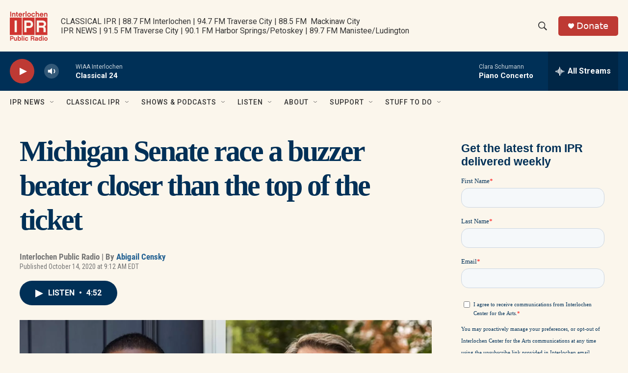

--- FILE ---
content_type: text/html;charset=UTF-8
request_url: https://www.interlochenpublicradio.org/news/2020-10-14/michigan-senate-race-a-buzzer-beater-closer-than-the-top-of-the-ticket
body_size: 37433
content:
<!DOCTYPE html>
<html class="ArtP aside" lang="en">
    <head>
    <meta charset="UTF-8">

    

    <style data-cssvarsponyfill="true">
        :root { --siteBgColorInverse: #383e56; --primaryTextColorInverse: #fbf6ec; --secondaryTextColorInverse: #cccccc; --tertiaryTextColorInverse: #cccccc; --headerBgColorInverse: #000000; --headerBorderColorInverse: #858585; --headerTextColorInverse: #fbf6ec; --headerTextColorHoverInverse: #ffffff; --secC1_Inverse: #a2a2a2; --secC4_Inverse: #282828; --headerNavBarBgColorInverse: #121212; --headerMenuBgColorInverse: #ffffff; --headerMenuTextColorInverse: #6b2b85; --headerMenuTextColorHoverInverse: #6b2b85; --liveBlogTextColorInverse: #ffffff; --applyButtonColorInverse: #4485D5; --applyButtonTextColorInverse: #4485D5; --siteBgColor: #fbf6ec; --primaryTextColor: #383e56; --secondaryTextColor: #666666; --secC1: #767676; --secC4: #fbf6ec; --secC5: #ffffff; --siteBgColor: #fbf6ec; --siteInverseBgColor: #000000; --linkColor: #236192; --linkHoverColor: #9dbce0; --headerBgColor: #fbf6ec; --headerBgColorInverse: #000000; --headerBorderColor: #003057; --headerBorderColorInverse: #858585; --tertiaryTextColor: #383e56; --headerTextColor: #333333; --headerTextColorHover: #333333; --buttonTextColor: #ffffff; --headerNavBarBgColor: #fbf6ec; --headerNavBarTextColor: #333333; --headerMenuBgColor: #fbf6ec; --headerMenuTextColor: #333333; --headerMenuTextColorHover: #236192; --liveBlogTextColor: #383e56; --applyButtonColor: #194173; --applyButtonTextColor: #2c4273; --primaryColor1: #003057; --primaryColor2: #be3a34; --breakingColor: #be3a34; --secC2: #cccccc; --secC3: #e6e6e6; --secC5: #ffffff; --linkColor: #236192; --linkHoverColor: #9dbce0; --donateBGColor: #be3a34; --headerIconColor: #ffffff; --hatButtonBgColor: #ffffff; --hatButtonBgHoverColor: #411c58; --hatButtonBorderColor: #411c58; --hatButtonBorderHoverColor: #ffffff; --hatButtoniconColor: #d62021; --hatButtonTextColor: #411c58; --hatButtonTextHoverColor: #ffffff; --footerTextColor: #ffffff; --footerTextBgColor: #ffffff; --footerPartnersBgColor: #000000; --listBorderColor: #383e56; --gridBorderColor: #003057; --tagButtonBorderColor: #003057; --tagButtonTextColor: #003057; --breakingTextColor: #ffffff; --sectionTextColor: #ffffff; --contentWidth: 1240px; --primaryHeadlineFont: sans-serif; --secHlFont: sans-serif; --bodyFont: sans-serif; --colorWhite: #ffffff; --colorBlack: #000000;} .fonts-loaded { --primaryHeadlineFont: "Roboto Condensed"; --secHlFont: "Roboto Condensed"; --bodyFont: "Roboto"; --liveBlogBodyFont: "Roboto";}
    </style>

    
    <meta property="og:title" content="Michigan Senate race a buzzer beater closer than the top of the ticket">

    <meta property="og:url" content="https://www.interlochenpublicradio.org/news/2020-10-14/michigan-senate-race-a-buzzer-beater-closer-than-the-top-of-the-ticket">

    <meta property="og:image" content="https://npr.brightspotcdn.com/dims4/default/2f0ae17/2147483647/strip/true/crop/2286x1200+57+0/resize/1200x630!/quality/90/?url=http%3A%2F%2Fnpr-brightspot.s3.amazonaws.com%2Flegacy%2Fsites%2Fwiaa%2Ffiles%2F202010%2FPetersJamesGrid.jpg">

    
    <meta property="og:image:url" content="https://npr.brightspotcdn.com/dims4/default/2f0ae17/2147483647/strip/true/crop/2286x1200+57+0/resize/1200x630!/quality/90/?url=http%3A%2F%2Fnpr-brightspot.s3.amazonaws.com%2Flegacy%2Fsites%2Fwiaa%2Ffiles%2F202010%2FPetersJamesGrid.jpg">
    
    <meta property="og:image:width" content="1200">
    <meta property="og:image:height" content="630">
    <meta property="og:image:type" content="image/jpeg">
    
    <meta property="og:image:alt" content="Polls show an increasingly tighter race for Michigan&#x27;s junior Senate seat between Democratic incumbent Sen. Gary Peters and Republican challenger John James. Some experts say the Senate race may be closer than the presidential race in Michigan.">
    

    <meta property="og:description" content="With nearly 20 days to go until the November election recent polls show Democratic Senator Gary Peters and Republican challenger John James as neck and…">

    <meta property="og:site_name" content="Interlochen Public Radio ">



    <meta property="og:type" content="article">

    <meta property="article:author" content="https://www.interlochenpublicradio.org/people/abigail-censky">

    <meta property="article:published_time" content="2020-10-14T13:12:56">

    <meta property="article:modified_time" content="2020-10-14T13:14:57">

    <meta property="article:section" content="IPR News">

    <meta property="article:tag" content="Michigan Senate">

    <meta property="article:tag" content="John James">

    <meta property="article:tag" content="Gary Peters">

    <meta property="article:tag" content="Michigan Politics">

    <meta property="article:tag" content="News">

    
    <meta name="twitter:card" content="summary_large_image"/>
    
    
    
    
    <meta name="twitter:description" content="With nearly 20 days to go until the November election recent polls show Democratic Senator Gary Peters and Republican challenger John James as neck and…"/>
    
    
    <meta name="twitter:image" content="https://npr.brightspotcdn.com/dims4/default/7fdd57a/2147483647/strip/true/crop/2133x1200+133+0/resize/1200x675!/quality/90/?url=http%3A%2F%2Fnpr-brightspot.s3.amazonaws.com%2Flegacy%2Fsites%2Fwiaa%2Ffiles%2F202010%2FPetersJamesGrid.jpg"/>

    
    <meta name="twitter:image:alt" content="Polls show an increasingly tighter race for Michigan&#x27;s junior Senate seat between Democratic incumbent Sen. Gary Peters and Republican challenger John James. Some experts say the Senate race may be closer than the presidential race in Michigan."/>
    
    
    
    
    <meta name="twitter:title" content="Michigan Senate race a buzzer beater closer than the top of the ticket"/>
    

    <meta property="fb:app_id" content="327388425643615">


<meta name="robots" content="max-image-preview:large">



    <link data-cssvarsponyfill="true" class="Webpack-css" rel="stylesheet" href="https://npr.brightspotcdn.com/resource/00000177-1bc0-debb-a57f-dfcf4a950000/styleguide/All.min.0db89f2a608a6b13cec2d9fc84f71c45.gz.css">

    

    <style>.FooterNavigation-items-item {
    display: inline-block
}</style>
<style>[class*='-articleBody'] > ul,
[class*='-articleBody'] > ul ul {
    list-style-type: disc;
}</style>
<style>/********** General Layout *******/

.Enh {margin-top: 4px !important; margin-bottom: 4px !important;}
 

.BlogPage-pageHeading, .SectionPage-pageHeading, .SeriesPage-pageHeading, .TagPage-pageHeading {
    margin: 0px 0 30px 0px !important;
}



h1 {font-family: "Playfair Display" !important; font-weight:600 !important; color: #003057 !important; letter-spacing:-.05em !important; margin:0px !important; margin-bottom:30px !important;}

 @media only screen and (min-width: 1024px)
{.OneOffPage-aside-content {
    margin-top: 13px;
    }}
    
@media only screen and (min-width: 768px)
{.OneOffPage-aside-content {
    margin-top: 13px;
}}


	 @media only screen and (min-width: 1024px){
	.TwoColumnContainer7030-column:first-of-type {
    width: 71%;
}       
         
.TwoColumnContainer7030-column:nth-of-type(2)>:not(:last-child) {
    margin-bottom: 20px;
    }
	}

.FourColumnContainer-column>:not(:last-child), .OneColumnContainer-column>:not(:last-child), .ThreeColumnContainer-column>:not(:last-child), .TwoColumnContainer3070-column>:not(:last-child), .TwoColumnContainer5050-column>:not(:last-child), .TwoColumnContainer7030-column>:not(:last-child) {
    margin-bottom: 15px;
}

.RichTextBody table tr:first-child td {
    padding-top: 0;}

.RichTextBody table tr td {
    padding-top: 6px;
}

.Figure-credit-container {display:none;}

.TagPage-breadcrumbs-wrapper {display:none;}


.ArticlePage-content, .AuthorPage-content, .BlogPostPage-content, .LiveBlogPage-content, .OneOffPage-content, .PCEP-content, .RSEP-content {
  margin: 0 auto;

  padding: 0px 10px 10px 10px;
    padding-right: 20px;
    padding-left: 20px;
}

td {
    padding: 4px !important;
}




/* Fonts and Font Styles */

p, body, h1, h2, h3, h4, h5, h6, a, div, span {font-smooth:always;}



/* **************** HEADER ***************  */

   .Page-header {
background: rgb(242,229,203);
background: linear-gradient(90deg, rgba(242,229,203,1) 0%, rgba(238,219,177,1) 67%, rgba(224,201,147,1) 100%);
  border-bottom: 0px solid var(--secondaryColor4);
  display: block;
  position: -webkit-sticky;
  position: sticky;
  top: 0;
  z-index: 51;
      box-shadow: 0 8px 6px -6px black;
     
    
 
    }

    @media only screen and (min-width: 1240px)
{
.Page-header-logo {
    display: -ms-flexbox;
    display: flex;
    max-height: 100px;
    margin-right: 15px;   margin-top:15px
        margin-bottom:15px;}
		
		
    .Page-header-logo img {height:100px; max-height:100px;
       margin-top:15px
        margin-bottom:15px;} 
    
.Page-header-top-bar {
    padding: 0;
    position: relative;
    height: 130px;
}

    
    
    .Page-header-tagline {
    color: #003057;
    font-weight: 700;
    font-size: 1.5em;

    line-height: 19px;

        letter-spacing:-.05em;
        font-smooth:always;
}
}    

/************** Sidebar **************/

@media only screen and (min-width: 768px) {
.Enhancement[data-align-center] {
    margin: 00px auto;
    margin-bottom:10px;
    width: 100%;
    }

.Figure {
    padding-bottom: 0px !important;
}
}


.RichTextModule {
    padding-bottom: 0px;
}

   .ListF-header-title  {    letter-spacing: -.05em;
    color: #383e56;
    font-size: 1.4em !important;
        font-weight: 200;}
    
    .EpisodesListA-header-title, .EpisodesListB-header-title, .EventForm-header-title, .Form-header-title, .ListB-header-title, .ListC-header-title, .ListD-header-title, .ListE-header-title, .ListF-header-title, .ListG-header-title, .ListH-header-title, .ListHeader-title, .ListPeople-header-title, .ListRelatedContent-header-title, .ListTitles-header-title, .RadioTabs-header-title, .ShowsListB-header-title, .Tabs-header-title, .VideoModule-header-title {
  letter-spacing: -.05em;
  color: #383e56;
  font-size: 1.4em !important;
  font-weight: 700;
}

/********************************************/



.HomePage-main {margin: auto !important;}

.AlertBar {background-color:#236192 !important;
max-width: 100%  !important;
margin: 0 auto 0px !important;}

.AlertBar-message {color: #ffffff !important;}



/**************** Drop Down Menu *****************/

.Page-header-nav-bar .NavigationItem .NavigationItem-items, .Page-header-nav-bar .NavigationItem .NavigationItem-items-placeholder
  {  box-shadow: rgba(50, 50, 93, 0.25) 0px 6px 12px -2px, rgba(0, 0, 0, 0.3) 0px 3px 7px -3px;
     border:0px 1px 1px 1px solid #cccccc !important;
    border-radius:3px 3px 3px 3px !important;}  

 
.NavigationItem .NavigationLink:hover {
  color: #ffffff;
 background-color: #003057 !important;
     background: #003057 !important;
}



    
    .NavigationItem-text a, .NavigationItem-text span {
  display: block;
  padding: 13.33333333px 0;
  width: 100%;
  font-size: 16px;
  letter-spacing: -.03em;
  color: #003057 !important;
}
    
/*Author Page*/
.AuthorPage-name {margin-bottom: 0px !important;}
/* News Story */
.ArtP-breadcrumbs-wrapper {display: none;}
.ArtP-wrapper {margin-top: 0px;}
/* Radio Show Page */
.RadioShowPage-main {border-top: none;}
/* Radio Episode Page */
.RSEP-parentInfo {display: none !important;}

/* Podcast Episode Page */

.PCEP-breadcrumbs-wrapper {display:none !important;}

.PCEP-wrapper {
  margin-top: 0px !important;
    padding:0px !important;
}

.FranchisePage-main, .PodcastPage-main, .RadioShowPage-main {border-top: 0px;}

.PCEP-parentInfo {display:none !important;}

.ArticlePage-headline, .BlogPostPage-headline, .LiveBlogPage-headline, .PCEP-headline, .RSEP-headline {
  font-size: var(--headline-1);
  color: var(--primaryTextColor);
  font-weight: 700;
  line-height: 1.3 !important;
    letter-spacing:-.o5em !important;
}


div.ArticlePage-datePublished {font-size:10px !important;
font-weight:300 !important;}

.PCEP-tags-list {<a href="https://www.classicalsprouts.org" class="Link">Classical Sprouts</a> !important;}

/*  Podcast Show One Off Page */


.OneOffPage-breadcrumbs-wrapper {display:none !important;}
.OneOffPage-wrapper {
  margin-top: 0px !important;
    padding:0px !important;
}

/* This is just responsive code from the page. . . .@media only screen and (min-width: 768px)
.OneOffPage-pageLead {
    margin: 20px 0 40px;
}*/


.OneOffPage-pageLead {
    margin: 10px 0 0px !important;
}

.OneOffPage-mainContent {
    margin: 0px 0 !important;
}


body > div.OneOffPage-content > div.PromoAudioEpisode-description {display:none !important;}

/* FONTS  */


.PromoA-title {
  font-size: 24px !important;
  font-weight: 700;
  line-height: 1.16;
letter-spacing:-.05em;
    color: #383e56;}


.RichTextBody p {
  margin: 0px 0 !important;
    margin-bottom: 1.5em !important;
}

@media only screen and (min-width: 768px) {
.Enhancement[data-align-center] {
    margin: 0px auto !important;
    width: 100%;
    padding: 0px;
    }}

/* SITE SEARCH */

.SearchFilter, .SearchResultsModule-filters-title, .SearchResultsModule-filters-content, .EventSearchResultsModule-filters-title, .EventSearchResultsModule-filters-content, .EventSearchResultsModule-filters-query-heading, .EventSearchResultsModule-aside, .EventSearchResultsModule-filters-apply, .EventSearchResultsModule-filters-query {
    background-color: #FBF6EC;
}

.EventSearchResultsModule-filters-extra {
    background-color: #FBF6EC; padding-bottom: 0px;
}</style>
<style>.PromoC-TV-content {
    display: flex;
    flex-flow: column;
    --jl-title-3: 4.5rem;
    text-align: center;
}

.PromoC-TV-description {
    --body-2: 1.8rem;
}

.PromoC-TV-media {
    order: 5;
}

.PromoC-TV-image-info {
    order: 6;
}

.PromoC-content {
    --title-1: 3.5rem;
    display: flex;
    flex-flow: column;
}

.PromoC-media {
    order: 4;
}

.PromoC-byline {
    margin-top: 0;
}

.PromoC-title {
    margin-bottom: 0;
}

.PromoC-audio-label {
    margin-top: 0;
    margin-bottom: 1.5rem;
}

@media only screen and (min-width: 768px) {
   .PromoC-TV-content {
    --jl-title-3: 5.5rem;
   }
    
    .PromoC-TV-description {
    --body-2: 2.2rem;
}
    
   .PromoC-content {
    --title-1: 3.8rem;
   }
}

.HomePage-main > * {
    padding-bottom: 20px;
}</style>


    <meta name="viewport" content="width=device-width, initial-scale=1, viewport-fit=cover"><title>Michigan Senate race a buzzer beater closer than the top of the ticket | Interlochen Public Radio </title><meta name="description" content="With nearly 20 days to go until the November election recent polls show Democratic Senator Gary Peters and Republican challenger John James as neck and…"><link rel="canonical" href="https://www.interlochenpublicradio.org/news/2020-10-14/michigan-senate-race-a-buzzer-beater-closer-than-the-top-of-the-ticket"><meta name="brightspot.contentId" content="00000178-7efd-ddab-a97a-7efd94880001"><link rel="apple-touch-icon"sizes="180x180"href="/apple-touch-icon.png"><link rel="icon"type="image/png"href="/favicon-32x32.png"><link rel="icon"type="image/png"href="/favicon-16x16.png">
    
    
    <meta name="brightspot-dataLayer" content="{
  &quot;author&quot; : &quot;Abigail Censky&quot;,
  &quot;bspStoryId&quot; : &quot;00000178-7efd-ddab-a97a-7efd94880001&quot;,
  &quot;category&quot; : &quot;IPR News&quot;,
  &quot;inlineAudio&quot; : 1,
  &quot;keywords&quot; : &quot;Michigan Senate,John James,Gary Peters,Michigan Politics,News&quot;,
  &quot;nprCmsSite&quot; : true,
  &quot;nprStoryId&quot; : &quot;923598557&quot;,
  &quot;pageType&quot; : &quot;news-story&quot;,
  &quot;program&quot; : &quot;Morning Edition&quot;,
  &quot;publishedDate&quot; : &quot;2020-10-14T09:12:56Z&quot;,
  &quot;siteName&quot; : &quot;Interlochen Public Radio &quot;,
  &quot;station&quot; : &quot;Interlochen Public Radio&quot;,
  &quot;stationOrgId&quot; : &quot;1177&quot;,
  &quot;storyOrgId&quot; : &quot;0&quot;,
  &quot;storyTheme&quot; : &quot;news-story&quot;,
  &quot;storyTitle&quot; : &quot;Michigan Senate race a buzzer beater closer than the top of the ticket&quot;,
  &quot;timezone&quot; : &quot;America/New_York&quot;,
  &quot;wordCount&quot; : 0,
  &quot;series&quot; : &quot;&quot;
}">
    <script id="brightspot-dataLayer">
        (function () {
            var dataValue = document.head.querySelector('meta[name="brightspot-dataLayer"]').content;
            if (dataValue) {
                window.brightspotDataLayer = JSON.parse(dataValue);
            }
        })();
    </script>

    

    

    
    <script src="https://npr.brightspotcdn.com/resource/00000177-1bc0-debb-a57f-dfcf4a950000/styleguide/All.min.fd8f7fccc526453c829dde80fc7c2ef5.gz.js" async></script>
    

    <script type="application/ld+json">{"@context":"http://schema.org","@type":"ListenAction","name":"Michigan Senate race a buzzer beater closer than the top of the ticket"}</script><script type="application/ld+json">{"@context":"http://schema.org","@type":"BreadcrumbList","itemListElement":[{"@context":"http://schema.org","@type":"ListItem","item":"https://www.interlochenpublicradio.org/ipr-news","name":"IPR News","position":"1"}]}</script><meta name="gtm-dataLayer" content="{
  &quot;gtmAuthor&quot; : &quot;Abigail Censky&quot;,
  &quot;gtmBspStoryId&quot; : &quot;00000178-7efd-ddab-a97a-7efd94880001&quot;,
  &quot;gtmCategory&quot; : &quot;IPR News&quot;,
  &quot;gtmInlineAudio&quot; : 1,
  &quot;gtmKeywords&quot; : &quot;Michigan Senate,John James,Gary Peters,Michigan Politics,News&quot;,
  &quot;gtmNprCmsSite&quot; : true,
  &quot;gtmNprStoryId&quot; : &quot;923598557&quot;,
  &quot;gtmPageType&quot; : &quot;news-story&quot;,
  &quot;gtmProgram&quot; : &quot;Morning Edition&quot;,
  &quot;gtmPublishedDate&quot; : &quot;2020-10-14T09:12:56Z&quot;,
  &quot;gtmSiteName&quot; : &quot;Interlochen Public Radio &quot;,
  &quot;gtmStation&quot; : &quot;Interlochen Public Radio&quot;,
  &quot;gtmStationOrgId&quot; : &quot;1177&quot;,
  &quot;gtmStoryOrgId&quot; : &quot;0&quot;,
  &quot;gtmStoryTheme&quot; : &quot;news-story&quot;,
  &quot;gtmStoryTitle&quot; : &quot;Michigan Senate race a buzzer beater closer than the top of the ticket&quot;,
  &quot;gtmTimezone&quot; : &quot;America/New_York&quot;,
  &quot;gtmWordCount&quot; : 0,
  &quot;gtmSeries&quot; : &quot;&quot;
}"><script>

    (function () {
        var dataValue = document.head.querySelector('meta[name="gtm-dataLayer"]').content;
        if (dataValue) {
            window.dataLayer = window.dataLayer || [];
            dataValue = JSON.parse(dataValue);
            dataValue['event'] = 'gtmFirstView';
            window.dataLayer.push(dataValue);
        }
    })();

    (function(w,d,s,l,i){w[l]=w[l]||[];w[l].push({'gtm.start':
            new Date().getTime(),event:'gtm.js'});var f=d.getElementsByTagName(s)[0],
        j=d.createElement(s),dl=l!='dataLayer'?'&l='+l:'';j.async=true;j.src=
        'https://www.googletagmanager.com/gtm.js?id='+i+dl;f.parentNode.insertBefore(j,f);
})(window,document,'script','dataLayer','GTM-N39QFDR');</script><script>

  window.fbAsyncInit = function() {
      FB.init({
          
              appId : '327388425643615',
          
          xfbml : true,
          version : 'v2.9'
      });
  };

  (function(d, s, id){
     var js, fjs = d.getElementsByTagName(s)[0];
     if (d.getElementById(id)) {return;}
     js = d.createElement(s); js.id = id;
     js.src = "//connect.facebook.net/en_US/sdk.js";
     fjs.parentNode.insertBefore(js, fjs);
   }(document, 'script', 'facebook-jssdk'));
</script>
<script type="application/ld+json">{"@context":"http://schema.org","@type":"NewsArticle","author":[{"@context":"http://schema.org","@type":"Person","name":"Abigail Censky","url":"https://www.interlochenpublicradio.org/people/abigail-censky"}],"dateModified":"2020-10-14T09:14:57Z","datePublished":"2020-10-14T09:12:56Z","headline":"Michigan Senate race a buzzer beater closer than the top of the ticket","image":{"@context":"http://schema.org","@type":"ImageObject","url":"https://npr.brightspotcdn.com/legacy/sites/wiaa/files/202010/PetersJamesGrid.jpg"},"mainEntityOfPage":{"@type":"NewsArticle","@id":"https://www.interlochenpublicradio.org/news/2020-10-14/michigan-senate-race-a-buzzer-beater-closer-than-the-top-of-the-ticket"},"publisher":{"@type":"Organization","name":"INTERLOCHEN","logo":{"@context":"http://schema.org","@type":"ImageObject","height":"60","url":"https://npr.brightspotcdn.com/dims4/default/139d92b/2147483647/resize/x60/quality/90/?url=http%3A%2F%2Fnpr-brightspot.s3.amazonaws.com%2F23%2Fd5%2F49820acf4e9eb2285da8e208a281%2Fipr-logo-cherry-red.png","width":"77"}}}</script><script async="async" src="https://securepubads.g.doubleclick.net/tag/js/gpt.js"></script>
<script type="text/javascript">
    // Google tag setup
    var googletag = googletag || {};
    googletag.cmd = googletag.cmd || [];

    googletag.cmd.push(function () {
        // @see https://developers.google.com/publisher-tag/reference#googletag.PubAdsService_enableLazyLoad
        googletag.pubads().enableLazyLoad({
            fetchMarginPercent: 100, // fetch and render ads within this % of viewport
            renderMarginPercent: 100,
            mobileScaling: 1  // Same on mobile.
        });

        googletag.pubads().enableSingleRequest()
        googletag.pubads().enableAsyncRendering()
        googletag.pubads().collapseEmptyDivs()
        googletag.pubads().disableInitialLoad()
        googletag.enableServices()
    })
</script>
<script>window.addEventListener('DOMContentLoaded', (event) => {
    window.nulldurationobserver = new MutationObserver(function (mutations) {
        document.querySelectorAll('.StreamPill-duration').forEach(pill => { 
      if (pill.innerText == "LISTENNULL") {
         pill.innerText = "LISTEN"
      } 
    });
      });

      window.nulldurationobserver.observe(document.body, {
        childList: true,
        subtree: true
      });
});
</script>


    <script>
        var head = document.getElementsByTagName('head')
        head = head[0]
        var link = document.createElement('link');
        link.setAttribute('href', 'https://fonts.googleapis.com/css?family=Roboto Condensed|Roboto|Roboto:400,500,700&display=swap');
        var relList = link.relList;

        if (relList && relList.supports('preload')) {
            link.setAttribute('as', 'style');
            link.setAttribute('rel', 'preload');
            link.setAttribute('onload', 'this.rel="stylesheet"');
            link.setAttribute('crossorigin', 'anonymous');
        } else {
            link.setAttribute('rel', 'stylesheet');
        }

        head.appendChild(link);
    </script>
</head>


    <body class="Page-body" data-content-width="1240px">
    <noscript>
    <iframe src="https://www.googletagmanager.com/ns.html?id=GTM-N39QFDR" height="0" width="0" style="display:none;visibility:hidden"></iframe>
</noscript>
        

    <!-- Putting icons here, so we don't have to include in a bunch of -body hbs's -->
<svg xmlns="http://www.w3.org/2000/svg" style="display:none" id="iconsMap1" class="iconsMap">
    <symbol id="play-icon" viewBox="0 0 115 115">
        <polygon points="0,0 115,57.5 0,115" fill="currentColor" />
    </symbol>
    <symbol id="grid" viewBox="0 0 32 32">
            <g>
                <path d="M6.4,5.7 C6.4,6.166669 6.166669,6.4 5.7,6.4 L0.7,6.4 C0.233331,6.4 0,6.166669 0,5.7 L0,0.7 C0,0.233331 0.233331,0 0.7,0 L5.7,0 C6.166669,0 6.4,0.233331 6.4,0.7 L6.4,5.7 Z M19.2,5.7 C19.2,6.166669 18.966669,6.4 18.5,6.4 L13.5,6.4 C13.033331,6.4 12.8,6.166669 12.8,5.7 L12.8,0.7 C12.8,0.233331 13.033331,0 13.5,0 L18.5,0 C18.966669,0 19.2,0.233331 19.2,0.7 L19.2,5.7 Z M32,5.7 C32,6.166669 31.766669,6.4 31.3,6.4 L26.3,6.4 C25.833331,6.4 25.6,6.166669 25.6,5.7 L25.6,0.7 C25.6,0.233331 25.833331,0 26.3,0 L31.3,0 C31.766669,0 32,0.233331 32,0.7 L32,5.7 Z M6.4,18.5 C6.4,18.966669 6.166669,19.2 5.7,19.2 L0.7,19.2 C0.233331,19.2 0,18.966669 0,18.5 L0,13.5 C0,13.033331 0.233331,12.8 0.7,12.8 L5.7,12.8 C6.166669,12.8 6.4,13.033331 6.4,13.5 L6.4,18.5 Z M19.2,18.5 C19.2,18.966669 18.966669,19.2 18.5,19.2 L13.5,19.2 C13.033331,19.2 12.8,18.966669 12.8,18.5 L12.8,13.5 C12.8,13.033331 13.033331,12.8 13.5,12.8 L18.5,12.8 C18.966669,12.8 19.2,13.033331 19.2,13.5 L19.2,18.5 Z M32,18.5 C32,18.966669 31.766669,19.2 31.3,19.2 L26.3,19.2 C25.833331,19.2 25.6,18.966669 25.6,18.5 L25.6,13.5 C25.6,13.033331 25.833331,12.8 26.3,12.8 L31.3,12.8 C31.766669,12.8 32,13.033331 32,13.5 L32,18.5 Z M6.4,31.3 C6.4,31.766669 6.166669,32 5.7,32 L0.7,32 C0.233331,32 0,31.766669 0,31.3 L0,26.3 C0,25.833331 0.233331,25.6 0.7,25.6 L5.7,25.6 C6.166669,25.6 6.4,25.833331 6.4,26.3 L6.4,31.3 Z M19.2,31.3 C19.2,31.766669 18.966669,32 18.5,32 L13.5,32 C13.033331,32 12.8,31.766669 12.8,31.3 L12.8,26.3 C12.8,25.833331 13.033331,25.6 13.5,25.6 L18.5,25.6 C18.966669,25.6 19.2,25.833331 19.2,26.3 L19.2,31.3 Z M32,31.3 C32,31.766669 31.766669,32 31.3,32 L26.3,32 C25.833331,32 25.6,31.766669 25.6,31.3 L25.6,26.3 C25.6,25.833331 25.833331,25.6 26.3,25.6 L31.3,25.6 C31.766669,25.6 32,25.833331 32,26.3 L32,31.3 Z" id=""></path>
            </g>
    </symbol>
    <symbol id="radio-stream" width="18" height="19" viewBox="0 0 18 19">
        <g fill="currentColor" fill-rule="nonzero">
            <path d="M.5 8c-.276 0-.5.253-.5.565v1.87c0 .312.224.565.5.565s.5-.253.5-.565v-1.87C1 8.253.776 8 .5 8zM2.5 8c-.276 0-.5.253-.5.565v1.87c0 .312.224.565.5.565s.5-.253.5-.565v-1.87C3 8.253 2.776 8 2.5 8zM3.5 7c-.276 0-.5.276-.5.617v3.766c0 .34.224.617.5.617s.5-.276.5-.617V7.617C4 7.277 3.776 7 3.5 7zM5.5 6c-.276 0-.5.275-.5.613v5.774c0 .338.224.613.5.613s.5-.275.5-.613V6.613C6 6.275 5.776 6 5.5 6zM6.5 4c-.276 0-.5.26-.5.58v8.84c0 .32.224.58.5.58s.5-.26.5-.58V4.58C7 4.26 6.776 4 6.5 4zM8.5 0c-.276 0-.5.273-.5.61v17.78c0 .337.224.61.5.61s.5-.273.5-.61V.61C9 .273 8.776 0 8.5 0zM9.5 2c-.276 0-.5.274-.5.612v14.776c0 .338.224.612.5.612s.5-.274.5-.612V2.612C10 2.274 9.776 2 9.5 2zM11.5 5c-.276 0-.5.276-.5.616v8.768c0 .34.224.616.5.616s.5-.276.5-.616V5.616c0-.34-.224-.616-.5-.616zM12.5 6c-.276 0-.5.262-.5.584v4.832c0 .322.224.584.5.584s.5-.262.5-.584V6.584c0-.322-.224-.584-.5-.584zM14.5 7c-.276 0-.5.29-.5.647v3.706c0 .357.224.647.5.647s.5-.29.5-.647V7.647C15 7.29 14.776 7 14.5 7zM15.5 8c-.276 0-.5.253-.5.565v1.87c0 .312.224.565.5.565s.5-.253.5-.565v-1.87c0-.312-.224-.565-.5-.565zM17.5 8c-.276 0-.5.253-.5.565v1.87c0 .312.224.565.5.565s.5-.253.5-.565v-1.87c0-.312-.224-.565-.5-.565z"/>
        </g>
    </symbol>
    <symbol id="icon-magnify" viewBox="0 0 31 31">
        <g>
            <path fill-rule="evenodd" d="M22.604 18.89l-.323.566 8.719 8.8L28.255 31l-8.719-8.8-.565.404c-2.152 1.346-4.386 2.018-6.7 2.018-3.39 0-6.284-1.21-8.679-3.632C1.197 18.568 0 15.66 0 12.27c0-3.39 1.197-6.283 3.592-8.678C5.987 1.197 8.88 0 12.271 0c3.39 0 6.283 1.197 8.678 3.592 2.395 2.395 3.593 5.288 3.593 8.679 0 2.368-.646 4.574-1.938 6.62zM19.162 5.77C17.322 3.925 15.089 3 12.46 3c-2.628 0-4.862.924-6.702 2.77C3.92 7.619 3 9.862 3 12.5c0 2.639.92 4.882 2.76 6.73C7.598 21.075 9.832 22 12.46 22c2.629 0 4.862-.924 6.702-2.77C21.054 17.33 22 15.085 22 12.5c0-2.586-.946-4.83-2.838-6.73z"/>
        </g>
    </symbol>
    <symbol id="burger-menu" viewBox="0 0 14 10">
        <g>
            <path fill-rule="evenodd" d="M0 5.5v-1h14v1H0zM0 1V0h14v1H0zm0 9V9h14v1H0z"></path>
        </g>
    </symbol>
    <symbol id="close-x" viewBox="0 0 14 14">
        <g>
            <path fill-rule="nonzero" d="M6.336 7L0 .664.664 0 7 6.336 13.336 0 14 .664 7.664 7 14 13.336l-.664.664L7 7.664.664 14 0 13.336 6.336 7z"></path>
        </g>
    </symbol>
    <symbol id="share-more-arrow" viewBox="0 0 512 512" style="enable-background:new 0 0 512 512;">
        <g>
            <g>
                <path d="M512,241.7L273.643,3.343v156.152c-71.41,3.744-138.015,33.337-188.958,84.28C30.075,298.384,0,370.991,0,448.222v60.436
                    l29.069-52.985c45.354-82.671,132.173-134.027,226.573-134.027c5.986,0,12.004,0.212,18.001,0.632v157.779L512,241.7z
                    M255.642,290.666c-84.543,0-163.661,36.792-217.939,98.885c26.634-114.177,129.256-199.483,251.429-199.483h15.489V78.131
                    l163.568,163.568L304.621,405.267V294.531l-13.585-1.683C279.347,291.401,267.439,290.666,255.642,290.666z"></path>
            </g>
        </g>
    </symbol>
    <symbol id="chevron" viewBox="0 0 100 100">
        <g>
            <path d="M22.4566257,37.2056786 L-21.4456527,71.9511488 C-22.9248661,72.9681457 -24.9073712,72.5311671 -25.8758148,70.9765924 L-26.9788683,69.2027424 C-27.9450684,67.6481676 -27.5292733,65.5646602 -26.0500598,64.5484493 L20.154796,28.2208967 C21.5532435,27.2597011 23.3600078,27.2597011 24.759951,28.2208967 L71.0500598,64.4659264 C72.5292733,65.4829232 72.9450684,67.5672166 71.9788683,69.1217913 L70.8750669,70.8956413 C69.9073712,72.4502161 67.9241183,72.8848368 66.4449048,71.8694118 L22.4566257,37.2056786 Z" id="Transparent-Chevron" transform="translate(22.500000, 50.000000) rotate(90.000000) translate(-22.500000, -50.000000) "></path>
        </g>
    </symbol>
</svg>

<svg xmlns="http://www.w3.org/2000/svg" style="display:none" id="iconsMap2" class="iconsMap">
    <symbol id="mono-icon-facebook" viewBox="0 0 10 19">
        <path fill-rule="evenodd" d="M2.707 18.25V10.2H0V7h2.707V4.469c0-1.336.375-2.373 1.125-3.112C4.582.62 5.578.25 6.82.25c1.008 0 1.828.047 2.461.14v2.848H7.594c-.633 0-1.067.14-1.301.422-.188.235-.281.61-.281 1.125V7H9l-.422 3.2H6.012v8.05H2.707z"></path>
    </symbol>
    <symbol id="mono-icon-instagram" viewBox="0 0 17 17">
        <g>
            <path fill-rule="evenodd" d="M8.281 4.207c.727 0 1.4.182 2.022.545a4.055 4.055 0 0 1 1.476 1.477c.364.62.545 1.294.545 2.021 0 .727-.181 1.4-.545 2.021a4.055 4.055 0 0 1-1.476 1.477 3.934 3.934 0 0 1-2.022.545c-.726 0-1.4-.182-2.021-.545a4.055 4.055 0 0 1-1.477-1.477 3.934 3.934 0 0 1-.545-2.021c0-.727.182-1.4.545-2.021A4.055 4.055 0 0 1 6.26 4.752a3.934 3.934 0 0 1 2.021-.545zm0 6.68a2.54 2.54 0 0 0 1.864-.774 2.54 2.54 0 0 0 .773-1.863 2.54 2.54 0 0 0-.773-1.863 2.54 2.54 0 0 0-1.864-.774 2.54 2.54 0 0 0-1.863.774 2.54 2.54 0 0 0-.773 1.863c0 .727.257 1.348.773 1.863a2.54 2.54 0 0 0 1.863.774zM13.45 4.03c-.023.258-.123.48-.299.668a.856.856 0 0 1-.65.281.913.913 0 0 1-.668-.28.913.913 0 0 1-.281-.669c0-.258.094-.48.281-.668a.913.913 0 0 1 .668-.28c.258 0 .48.093.668.28.187.188.281.41.281.668zm2.672.95c.023.656.035 1.746.035 3.269 0 1.523-.017 2.62-.053 3.287-.035.668-.134 1.248-.298 1.74a4.098 4.098 0 0 1-.967 1.53 4.098 4.098 0 0 1-1.53.966c-.492.164-1.072.264-1.74.3-.668.034-1.763.052-3.287.052-1.523 0-2.619-.018-3.287-.053-.668-.035-1.248-.146-1.74-.334a3.747 3.747 0 0 1-1.53-.931 4.098 4.098 0 0 1-.966-1.53c-.164-.492-.264-1.072-.299-1.74C.424 10.87.406 9.773.406 8.25S.424 5.63.46 4.963c.035-.668.135-1.248.299-1.74.21-.586.533-1.096.967-1.53A4.098 4.098 0 0 1 3.254.727c.492-.164 1.072-.264 1.74-.3C5.662.394 6.758.376 8.281.376c1.524 0 2.62.018 3.287.053.668.035 1.248.135 1.74.299a4.098 4.098 0 0 1 2.496 2.496c.165.492.27 1.078.317 1.757zm-1.687 7.91c.14-.399.234-1.032.28-1.899.024-.515.036-1.242.036-2.18V7.689c0-.961-.012-1.688-.035-2.18-.047-.89-.14-1.524-.281-1.899a2.537 2.537 0 0 0-1.512-1.511c-.375-.14-1.008-.235-1.899-.282a51.292 51.292 0 0 0-2.18-.035H7.72c-.938 0-1.664.012-2.18.035-.867.047-1.5.141-1.898.282a2.537 2.537 0 0 0-1.512 1.511c-.14.375-.234 1.008-.281 1.899a51.292 51.292 0 0 0-.036 2.18v1.125c0 .937.012 1.664.036 2.18.047.866.14 1.5.28 1.898.306.726.81 1.23 1.513 1.511.398.141 1.03.235 1.898.282.516.023 1.242.035 2.18.035h1.125c.96 0 1.687-.012 2.18-.035.89-.047 1.523-.141 1.898-.282.726-.304 1.23-.808 1.512-1.511z"></path>
        </g>
    </symbol>
    <symbol id="mono-icon-email" viewBox="0 0 512 512">
        <g>
            <path d="M67,148.7c11,5.8,163.8,89.1,169.5,92.1c5.7,3,11.5,4.4,20.5,4.4c9,0,14.8-1.4,20.5-4.4c5.7-3,158.5-86.3,169.5-92.1
                c4.1-2.1,11-5.9,12.5-10.2c2.6-7.6-0.2-10.5-11.3-10.5H257H65.8c-11.1,0-13.9,3-11.3,10.5C56,142.9,62.9,146.6,67,148.7z"></path>
            <path d="M455.7,153.2c-8.2,4.2-81.8,56.6-130.5,88.1l82.2,92.5c2,2,2.9,4.4,1.8,5.6c-1.2,1.1-3.8,0.5-5.9-1.4l-98.6-83.2
                c-14.9,9.6-25.4,16.2-27.2,17.2c-7.7,3.9-13.1,4.4-20.5,4.4c-7.4,0-12.8-0.5-20.5-4.4c-1.9-1-12.3-7.6-27.2-17.2l-98.6,83.2
                c-2,2-4.7,2.6-5.9,1.4c-1.2-1.1-0.3-3.6,1.7-5.6l82.1-92.5c-48.7-31.5-123.1-83.9-131.3-88.1c-8.8-4.5-9.3,0.8-9.3,4.9
                c0,4.1,0,205,0,205c0,9.3,13.7,20.9,23.5,20.9H257h185.5c9.8,0,21.5-11.7,21.5-20.9c0,0,0-201,0-205
                C464,153.9,464.6,148.7,455.7,153.2z"></path>
        </g>
    </symbol>
    <symbol id="default-image" width="24" height="24" viewBox="0 0 24 24" fill="none" stroke="currentColor" stroke-width="2" stroke-linecap="round" stroke-linejoin="round" class="feather feather-image">
        <rect x="3" y="3" width="18" height="18" rx="2" ry="2"></rect>
        <circle cx="8.5" cy="8.5" r="1.5"></circle>
        <polyline points="21 15 16 10 5 21"></polyline>
    </symbol>
    <symbol id="icon-email" width="18px" viewBox="0 0 20 14">
        <g id="Symbols" stroke="none" stroke-width="1" fill="none" fill-rule="evenodd" stroke-linecap="round" stroke-linejoin="round">
            <g id="social-button-bar" transform="translate(-125.000000, -8.000000)" stroke="#000000">
                <g id="Group-2" transform="translate(120.000000, 0.000000)">
                    <g id="envelope" transform="translate(6.000000, 9.000000)">
                        <path d="M17.5909091,10.6363636 C17.5909091,11.3138182 17.0410909,11.8636364 16.3636364,11.8636364 L1.63636364,11.8636364 C0.958909091,11.8636364 0.409090909,11.3138182 0.409090909,10.6363636 L0.409090909,1.63636364 C0.409090909,0.958090909 0.958909091,0.409090909 1.63636364,0.409090909 L16.3636364,0.409090909 C17.0410909,0.409090909 17.5909091,0.958090909 17.5909091,1.63636364 L17.5909091,10.6363636 L17.5909091,10.6363636 Z" id="Stroke-406"></path>
                        <polyline id="Stroke-407" points="17.1818182 0.818181818 9 7.36363636 0.818181818 0.818181818"></polyline>
                    </g>
                </g>
            </g>
        </g>
    </symbol>
    <symbol id="mono-icon-print" viewBox="0 0 12 12">
        <g fill-rule="evenodd">
            <path fill-rule="nonzero" d="M9 10V7H3v3H1a1 1 0 0 1-1-1V4a1 1 0 0 1 1-1h10a1 1 0 0 1 1 1v3.132A2.868 2.868 0 0 1 9.132 10H9zm.5-4.5a1 1 0 1 0 0-2 1 1 0 0 0 0 2zM3 0h6v2H3z"></path>
            <path d="M4 8h4v4H4z"></path>
        </g>
    </symbol>
    <symbol id="mono-icon-copylink" viewBox="0 0 12 12">
        <g fill-rule="evenodd">
            <path d="M10.199 2.378c.222.205.4.548.465.897.062.332.016.614-.132.774L8.627 6.106c-.187.203-.512.232-.75-.014a.498.498 0 0 0-.706.028.499.499 0 0 0 .026.706 1.509 1.509 0 0 0 2.165-.04l1.903-2.06c.37-.398.506-.98.382-1.636-.105-.557-.392-1.097-.77-1.445L9.968.8C9.591.452 9.03.208 8.467.145 7.803.072 7.233.252 6.864.653L4.958 2.709a1.509 1.509 0 0 0 .126 2.161.5.5 0 1 0 .68-.734c-.264-.218-.26-.545-.071-.747L7.597 1.33c.147-.16.425-.228.76-.19.353.038.71.188.931.394l.91.843.001.001zM1.8 9.623c-.222-.205-.4-.549-.465-.897-.062-.332-.016-.614.132-.774l1.905-2.057c.187-.203.512-.232.75.014a.498.498 0 0 0 .706-.028.499.499 0 0 0-.026-.706 1.508 1.508 0 0 0-2.165.04L.734 7.275c-.37.399-.506.98-.382 1.637.105.557.392 1.097.77 1.445l.91.843c.376.35.937.594 1.5.656.664.073 1.234-.106 1.603-.507L7.04 9.291a1.508 1.508 0 0 0-.126-2.16.5.5 0 0 0-.68.734c.264.218.26.545.071.747l-1.904 2.057c-.147.16-.425.228-.76.191-.353-.038-.71-.188-.931-.394l-.91-.843z"></path>
            <path d="M8.208 3.614a.5.5 0 0 0-.707.028L3.764 7.677a.5.5 0 0 0 .734.68L8.235 4.32a.5.5 0 0 0-.027-.707"></path>
        </g>
    </symbol>
    <symbol id="mono-icon-linkedin" viewBox="0 0 16 17">
        <g fill-rule="evenodd">
            <path d="M3.734 16.125H.464V5.613h3.27zM2.117 4.172c-.515 0-.96-.188-1.336-.563A1.825 1.825 0 0 1 .22 2.273c0-.515.187-.96.562-1.335.375-.375.82-.563 1.336-.563.516 0 .961.188 1.336.563.375.375.563.82.563 1.335 0 .516-.188.961-.563 1.336-.375.375-.82.563-1.336.563zM15.969 16.125h-3.27v-5.133c0-.844-.07-1.453-.21-1.828-.259-.633-.762-.95-1.512-.95s-1.278.282-1.582.845c-.235.421-.352 1.043-.352 1.863v5.203H5.809V5.613h3.128v1.442h.036c.234-.469.609-.856 1.125-1.16.562-.375 1.218-.563 1.968-.563 1.524 0 2.59.48 3.2 1.441.468.774.703 1.97.703 3.586v5.766z"></path>
        </g>
    </symbol>
    <symbol id="mono-icon-pinterest" viewBox="0 0 512 512">
        <g>
            <path d="M256,32C132.3,32,32,132.3,32,256c0,91.7,55.2,170.5,134.1,205.2c-0.6-15.6-0.1-34.4,3.9-51.4
                c4.3-18.2,28.8-122.1,28.8-122.1s-7.2-14.3-7.2-35.4c0-33.2,19.2-58,43.2-58c20.4,0,30.2,15.3,30.2,33.6
                c0,20.5-13.1,51.1-19.8,79.5c-5.6,23.8,11.9,43.1,35.4,43.1c42.4,0,71-54.5,71-119.1c0-49.1-33.1-85.8-93.2-85.8
                c-67.9,0-110.3,50.7-110.3,107.3c0,19.5,5.8,33.3,14.8,43.9c4.1,4.9,4.7,6.9,3.2,12.5c-1.1,4.1-3.5,14-4.6,18
                c-1.5,5.7-6.1,7.7-11.2,5.6c-31.3-12.8-45.9-47-45.9-85.6c0-63.6,53.7-139.9,160.1-139.9c85.5,0,141.8,61.9,141.8,128.3
                c0,87.9-48.9,153.5-120.9,153.5c-24.2,0-46.9-13.1-54.7-27.9c0,0-13,51.6-15.8,61.6c-4.7,17.3-14,34.5-22.5,48
                c20.1,5.9,41.4,9.2,63.5,9.2c123.7,0,224-100.3,224-224C480,132.3,379.7,32,256,32z"></path>
        </g>
    </symbol>
    <symbol id="mono-icon-tumblr" viewBox="0 0 512 512">
        <g>
            <path d="M321.2,396.3c-11.8,0-22.4-2.8-31.5-8.3c-6.9-4.1-11.5-9.6-14-16.4c-2.6-6.9-3.6-22.3-3.6-46.4V224h96v-64h-96V48h-61.9
                c-2.7,21.5-7.5,44.7-14.5,58.6c-7,13.9-14,25.8-25.6,35.7c-11.6,9.9-25.6,17.9-41.9,23.3V224h48v140.4c0,19,2,33.5,5.9,43.5
                c4,10,11.1,19.5,21.4,28.4c10.3,8.9,22.8,15.7,37.3,20.5c14.6,4.8,31.4,7.2,50.4,7.2c16.7,0,30.3-1.7,44.7-5.1
                c14.4-3.4,30.5-9.3,48.2-17.6v-65.6C363.2,389.4,342.3,396.3,321.2,396.3z"></path>
        </g>
    </symbol>
    <symbol id="mono-icon-twitter" viewBox="0 0 1200 1227">
        <g>
            <path d="M714.163 519.284L1160.89 0H1055.03L667.137 450.887L357.328 0H0L468.492 681.821L0 1226.37H105.866L515.491
            750.218L842.672 1226.37H1200L714.137 519.284H714.163ZM569.165 687.828L521.697 619.934L144.011 79.6944H306.615L611.412
            515.685L658.88 583.579L1055.08 1150.3H892.476L569.165 687.854V687.828Z" fill="white"></path>
        </g>
    </symbol>
    <symbol id="mono-icon-youtube" viewBox="0 0 512 512">
        <g>
            <path fill-rule="evenodd" d="M508.6,148.8c0-45-33.1-81.2-74-81.2C379.2,65,322.7,64,265,64c-3,0-6,0-9,0s-6,0-9,0c-57.6,0-114.2,1-169.6,3.6
                c-40.8,0-73.9,36.4-73.9,81.4C1,184.6-0.1,220.2,0,255.8C-0.1,291.4,1,327,3.4,362.7c0,45,33.1,81.5,73.9,81.5
                c58.2,2.7,117.9,3.9,178.6,3.8c60.8,0.2,120.3-1,178.6-3.8c40.9,0,74-36.5,74-81.5c2.4-35.7,3.5-71.3,3.4-107
                C512.1,220.1,511,184.5,508.6,148.8z M207,353.9V157.4l145,98.2L207,353.9z"></path>
        </g>
    </symbol>
    <symbol id="mono-icon-flipboard" viewBox="0 0 500 500">
        <g>
            <path d="M0,0V500H500V0ZM400,200H300V300H200V400H100V100H400Z"></path>
        </g>
    </symbol>
    <symbol id="mono-icon-bluesky" viewBox="0 0 568 501">
        <g>
            <path d="M123.121 33.6637C188.241 82.5526 258.281 181.681 284 234.873C309.719 181.681 379.759 82.5526 444.879
            33.6637C491.866 -1.61183 568 -28.9064 568 57.9464C568 75.2916 558.055 203.659 552.222 224.501C531.947 296.954
            458.067 315.434 392.347 304.249C507.222 323.8 536.444 388.56 473.333 453.32C353.473 576.312 301.061 422.461
            287.631 383.039C285.169 375.812 284.017 372.431 284 375.306C283.983 372.431 282.831 375.812 280.369 383.039C266.939
            422.461 214.527 576.312 94.6667 453.32C31.5556 388.56 60.7778 323.8 175.653 304.249C109.933 315.434 36.0535
            296.954 15.7778 224.501C9.94525 203.659 0 75.2916 0 57.9464C0 -28.9064 76.1345 -1.61183 123.121 33.6637Z"
            fill="white">
            </path>
        </g>
    </symbol>
    <symbol id="mono-icon-threads" viewBox="0 0 192 192">
        <g>
            <path d="M141.537 88.9883C140.71 88.5919 139.87 88.2104 139.019 87.8451C137.537 60.5382 122.616 44.905 97.5619 44.745C97.4484 44.7443 97.3355 44.7443 97.222 44.7443C82.2364 44.7443 69.7731 51.1409 62.102 62.7807L75.881 72.2328C81.6116 63.5383 90.6052 61.6848 97.2286 61.6848C97.3051 61.6848 97.3819 61.6848 97.4576 61.6855C105.707 61.7381 111.932 64.1366 115.961 68.814C118.893 72.2193 120.854 76.925 121.825 82.8638C114.511 81.6207 106.601 81.2385 98.145 81.7233C74.3247 83.0954 59.0111 96.9879 60.0396 116.292C60.5615 126.084 65.4397 134.508 73.775 140.011C80.8224 144.663 89.899 146.938 99.3323 146.423C111.79 145.74 121.563 140.987 128.381 132.296C133.559 125.696 136.834 117.143 138.28 106.366C144.217 109.949 148.617 114.664 151.047 120.332C155.179 129.967 155.42 145.8 142.501 158.708C131.182 170.016 117.576 174.908 97.0135 175.059C74.2042 174.89 56.9538 167.575 45.7381 153.317C35.2355 139.966 29.8077 120.682 29.6052 96C29.8077 71.3178 35.2355 52.0336 45.7381 38.6827C56.9538 24.4249 74.2039 17.11 97.0132 16.9405C119.988 17.1113 137.539 24.4614 149.184 38.788C154.894 45.8136 159.199 54.6488 162.037 64.9503L178.184 60.6422C174.744 47.9622 169.331 37.0357 161.965 27.974C147.036 9.60668 125.202 0.195148 97.0695 0H96.9569C68.8816 0.19447 47.2921 9.6418 32.7883 28.0793C19.8819 44.4864 13.2244 67.3157 13.0007 95.9325L13 96L13.0007 96.0675C13.2244 124.684 19.8819 147.514 32.7883 163.921C47.2921 182.358 68.8816 191.806 96.9569 192H97.0695C122.03 191.827 139.624 185.292 154.118 170.811C173.081 151.866 172.51 128.119 166.26 113.541C161.776 103.087 153.227 94.5962 141.537 88.9883ZM98.4405 129.507C88.0005 130.095 77.1544 125.409 76.6196 115.372C76.2232 107.93 81.9158 99.626 99.0812 98.6368C101.047 98.5234 102.976 98.468 104.871 98.468C111.106 98.468 116.939 99.0737 122.242 100.233C120.264 124.935 108.662 128.946 98.4405 129.507Z" fill="white"></path>
        </g>
    </symbol>
 </svg>

<svg xmlns="http://www.w3.org/2000/svg" style="display:none" id="iconsMap3" class="iconsMap">
    <symbol id="volume-mute" x="0px" y="0px" viewBox="0 0 24 24" style="enable-background:new 0 0 24 24;">
        <polygon fill="currentColor" points="11,5 6,9 2,9 2,15 6,15 11,19 "/>
        <line style="fill:none;stroke:currentColor;stroke-width:2;stroke-linecap:round;stroke-linejoin:round;" x1="23" y1="9" x2="17" y2="15"/>
        <line style="fill:none;stroke:currentColor;stroke-width:2;stroke-linecap:round;stroke-linejoin:round;" x1="17" y1="9" x2="23" y2="15"/>
    </symbol>
    <symbol id="volume-low" x="0px" y="0px" viewBox="0 0 24 24" style="enable-background:new 0 0 24 24;" xml:space="preserve">
        <polygon fill="currentColor" points="11,5 6,9 2,9 2,15 6,15 11,19 "/>
    </symbol>
    <symbol id="volume-mid" x="0px" y="0px" viewBox="0 0 24 24" style="enable-background:new 0 0 24 24;">
        <polygon fill="currentColor" points="11,5 6,9 2,9 2,15 6,15 11,19 "/>
        <path style="fill:none;stroke:currentColor;stroke-width:2;stroke-linecap:round;stroke-linejoin:round;" d="M15.5,8.5c2,2,2,5.1,0,7.1"/>
    </symbol>
    <symbol id="volume-high" x="0px" y="0px" viewBox="0 0 24 24" style="enable-background:new 0 0 24 24;">
        <polygon fill="currentColor" points="11,5 6,9 2,9 2,15 6,15 11,19 "/>
        <path style="fill:none;stroke:currentColor;stroke-width:2;stroke-linecap:round;stroke-linejoin:round;" d="M19.1,4.9c3.9,3.9,3.9,10.2,0,14.1 M15.5,8.5c2,2,2,5.1,0,7.1"/>
    </symbol>
    <symbol id="pause-icon" viewBox="0 0 12 16">
        <rect x="0" y="0" width="4" height="16" fill="currentColor"></rect>
        <rect x="8" y="0" width="4" height="16" fill="currentColor"></rect>
    </symbol>
    <symbol id="heart" viewBox="0 0 24 24">
        <g>
            <path d="M12 4.435c-1.989-5.399-12-4.597-12 3.568 0 4.068 3.06 9.481 12 14.997 8.94-5.516 12-10.929 12-14.997 0-8.118-10-8.999-12-3.568z"/>
        </g>
    </symbol>
    <symbol id="icon-location" width="24" height="24" viewBox="0 0 24 24" fill="currentColor" stroke="currentColor" stroke-width="2" stroke-linecap="round" stroke-linejoin="round" class="feather feather-map-pin">
        <path d="M21 10c0 7-9 13-9 13s-9-6-9-13a9 9 0 0 1 18 0z" fill="currentColor" fill-opacity="1"></path>
        <circle cx="12" cy="10" r="5" fill="#ffffff"></circle>
    </symbol>
    <symbol id="icon-ticket" width="23px" height="15px" viewBox="0 0 23 15">
        <g stroke="none" stroke-width="1" fill="none" fill-rule="evenodd">
            <g transform="translate(-625.000000, -1024.000000)">
                <g transform="translate(625.000000, 1024.000000)">
                    <path d="M0,12.057377 L0,3.94262296 C0.322189879,4.12588308 0.696256938,4.23076923 1.0952381,4.23076923 C2.30500469,4.23076923 3.28571429,3.26645946 3.28571429,2.07692308 C3.28571429,1.68461385 3.17904435,1.31680209 2.99266757,1 L20.0073324,1 C19.8209556,1.31680209 19.7142857,1.68461385 19.7142857,2.07692308 C19.7142857,3.26645946 20.6949953,4.23076923 21.9047619,4.23076923 C22.3037431,4.23076923 22.6778101,4.12588308 23,3.94262296 L23,12.057377 C22.6778101,11.8741169 22.3037431,11.7692308 21.9047619,11.7692308 C20.6949953,11.7692308 19.7142857,12.7335405 19.7142857,13.9230769 C19.7142857,14.3153862 19.8209556,14.6831979 20.0073324,15 L2.99266757,15 C3.17904435,14.6831979 3.28571429,14.3153862 3.28571429,13.9230769 C3.28571429,12.7335405 2.30500469,11.7692308 1.0952381,11.7692308 C0.696256938,11.7692308 0.322189879,11.8741169 -2.13162821e-14,12.057377 Z" fill="currentColor"></path>
                    <path d="M14.5,0.533333333 L14.5,15.4666667" stroke="#FFFFFF" stroke-linecap="square" stroke-dasharray="2"></path>
                </g>
            </g>
        </g>
    </symbol>
    <symbol id="icon-refresh" width="24" height="24" viewBox="0 0 24 24" fill="none" stroke="currentColor" stroke-width="2" stroke-linecap="round" stroke-linejoin="round" class="feather feather-refresh-cw">
        <polyline points="23 4 23 10 17 10"></polyline>
        <polyline points="1 20 1 14 7 14"></polyline>
        <path d="M3.51 9a9 9 0 0 1 14.85-3.36L23 10M1 14l4.64 4.36A9 9 0 0 0 20.49 15"></path>
    </symbol>

    <symbol>
    <g id="mono-icon-link-post" stroke="none" stroke-width="1" fill="none" fill-rule="evenodd">
        <g transform="translate(-313.000000, -10148.000000)" fill="#000000" fill-rule="nonzero">
            <g transform="translate(306.000000, 10142.000000)">
                <path d="M14.0614027,11.2506973 L14.3070318,11.2618997 C15.6181751,11.3582102 16.8219637,12.0327684 17.6059678,13.1077805 C17.8500396,13.4424472 17.7765978,13.9116075 17.441931,14.1556793 C17.1072643,14.3997511 16.638104,14.3263093 16.3940322,13.9916425 C15.8684436,13.270965 15.0667922,12.8217495 14.1971448,12.7578692 C13.3952042,12.6989624 12.605753,12.9728728 12.0021966,13.5148801 L11.8552806,13.6559298 L9.60365896,15.9651545 C8.45118119,17.1890154 8.4677248,19.1416686 9.64054436,20.3445766 C10.7566428,21.4893084 12.5263723,21.5504727 13.7041492,20.5254372 L13.8481981,20.3916503 L15.1367586,19.070032 C15.4259192,18.7734531 15.9007548,18.7674393 16.1973338,19.0565998 C16.466951,19.3194731 16.4964317,19.7357968 16.282313,20.0321436 L16.2107659,20.117175 L14.9130245,21.4480474 C13.1386707,23.205741 10.3106091,23.1805355 8.5665371,21.3917196 C6.88861294,19.6707486 6.81173139,16.9294487 8.36035888,15.1065701 L8.5206409,14.9274155 L10.7811785,12.6088842 C11.6500838,11.7173642 12.8355419,11.2288664 14.0614027,11.2506973 Z M22.4334629,7.60828039 C24.1113871,9.32925141 24.1882686,12.0705513 22.6396411,13.8934299 L22.4793591,14.0725845 L20.2188215,16.3911158 C19.2919892,17.3420705 18.0049901,17.8344754 16.6929682,17.7381003 C15.3818249,17.6417898 14.1780363,16.9672316 13.3940322,15.8922195 C13.1499604,15.5575528 13.2234022,15.0883925 13.558069,14.8443207 C13.8927357,14.6002489 14.361896,14.6736907 14.6059678,15.0083575 C15.1315564,15.729035 15.9332078,16.1782505 16.8028552,16.2421308 C17.6047958,16.3010376 18.394247,16.0271272 18.9978034,15.4851199 L19.1447194,15.3440702 L21.396341,13.0348455 C22.5488188,11.8109846 22.5322752,9.85833141 21.3594556,8.65542337 C20.2433572,7.51069163 18.4736277,7.44952726 17.2944986,8.47594561 L17.1502735,8.60991269 L15.8541776,9.93153101 C15.5641538,10.2272658 15.0893026,10.2318956 14.7935678,9.94187181 C14.524718,9.67821384 14.4964508,9.26180596 14.7114324,8.96608447 L14.783227,8.88126205 L16.0869755,7.55195256 C17.8613293,5.79425896 20.6893909,5.81946452 22.4334629,7.60828039 Z" id="Icon-Link"></path>
            </g>
        </g>
    </g>
    </symbol>
    <symbol id="icon-passport-badge" viewBox="0 0 80 80">
        <g fill="none" fill-rule="evenodd">
            <path fill="#5680FF" d="M0 0L80 0 0 80z" transform="translate(-464.000000, -281.000000) translate(100.000000, 180.000000) translate(364.000000, 101.000000)"/>
            <g fill="#FFF" fill-rule="nonzero">
                <path d="M17.067 31.676l-3.488-11.143-11.144-3.488 11.144-3.488 3.488-11.144 3.488 11.166 11.143 3.488-11.143 3.466-3.488 11.143zm4.935-19.567l1.207.373 2.896-4.475-4.497 2.895.394 1.207zm-9.871 0l.373-1.207-4.497-2.895 2.895 4.475 1.229-.373zm9.871 9.893l-.373 1.207 4.497 2.896-2.895-4.497-1.229.394zm-9.871 0l-1.207-.373-2.895 4.497 4.475-2.895-.373-1.229zm22.002-4.935c0 9.41-7.634 17.066-17.066 17.066C7.656 34.133 0 26.5 0 17.067 0 7.634 7.634 0 17.067 0c9.41 0 17.066 7.634 17.066 17.067zm-2.435 0c0-8.073-6.559-14.632-14.631-14.632-8.073 0-14.632 6.559-14.632 14.632 0 8.072 6.559 14.631 14.632 14.631 8.072-.022 14.631-6.58 14.631-14.631z" transform="translate(-464.000000, -281.000000) translate(100.000000, 180.000000) translate(364.000000, 101.000000) translate(6.400000, 6.400000)"/>
            </g>
        </g>
    </symbol>
    <symbol id="icon-passport-badge-circle" viewBox="0 0 45 45">
        <g fill="none" fill-rule="evenodd">
            <circle cx="23.5" cy="23" r="20.5" fill="#5680FF"/>
            <g fill="#FFF" fill-rule="nonzero">
                <path d="M17.067 31.676l-3.488-11.143-11.144-3.488 11.144-3.488 3.488-11.144 3.488 11.166 11.143 3.488-11.143 3.466-3.488 11.143zm4.935-19.567l1.207.373 2.896-4.475-4.497 2.895.394 1.207zm-9.871 0l.373-1.207-4.497-2.895 2.895 4.475 1.229-.373zm9.871 9.893l-.373 1.207 4.497 2.896-2.895-4.497-1.229.394zm-9.871 0l-1.207-.373-2.895 4.497 4.475-2.895-.373-1.229zm22.002-4.935c0 9.41-7.634 17.066-17.066 17.066C7.656 34.133 0 26.5 0 17.067 0 7.634 7.634 0 17.067 0c9.41 0 17.066 7.634 17.066 17.067zm-2.435 0c0-8.073-6.559-14.632-14.631-14.632-8.073 0-14.632 6.559-14.632 14.632 0 8.072 6.559 14.631 14.632 14.631 8.072-.022 14.631-6.58 14.631-14.631z" transform="translate(-464.000000, -281.000000) translate(100.000000, 180.000000) translate(364.000000, 101.000000) translate(6.400000, 6.400000)"/>
            </g>
        </g>
    </symbol>
    <symbol id="icon-pbs-charlotte-passport-navy" viewBox="0 0 401 42">
        <g fill="none" fill-rule="evenodd">
            <g transform="translate(-91.000000, -1361.000000) translate(89.000000, 1275.000000) translate(2.828125, 86.600000) translate(217.623043, -0.000000)">
                <circle cx="20.435" cy="20.435" r="20.435" fill="#5680FF"/>
                <path fill="#FFF" fill-rule="nonzero" d="M20.435 36.115l-3.743-11.96-11.96-3.743 11.96-3.744 3.743-11.96 3.744 11.984 11.96 3.743-11.96 3.72-3.744 11.96zm5.297-21l1.295.4 3.108-4.803-4.826 3.108.423 1.295zm-10.594 0l.4-1.295-4.826-3.108 3.108 4.803 1.318-.4zm10.594 10.617l-.4 1.295 4.826 3.108-3.107-4.826-1.319.423zm-10.594 0l-1.295-.4-3.107 4.826 4.802-3.107-.4-1.319zm23.614-5.297c0 10.1-8.193 18.317-18.317 18.317-10.1 0-18.316-8.193-18.316-18.317 0-10.123 8.193-18.316 18.316-18.316 10.1 0 18.317 8.193 18.317 18.316zm-2.614 0c0-8.664-7.039-15.703-15.703-15.703S4.732 11.772 4.732 20.435c0 8.664 7.04 15.703 15.703 15.703 8.664-.023 15.703-7.063 15.703-15.703z"/>
            </g>
            <path fill="currentColor" fill-rule="nonzero" d="M4.898 31.675v-8.216h2.1c2.866 0 5.075-.658 6.628-1.975 1.554-1.316 2.33-3.217 2.33-5.703 0-2.39-.729-4.19-2.187-5.395-1.46-1.206-3.59-1.81-6.391-1.81H0v23.099h4.898zm1.611-12.229H4.898V12.59h2.227c1.338 0 2.32.274 2.947.821.626.548.94 1.396.94 2.544 0 1.137-.374 2.004-1.122 2.599-.748.595-1.875.892-3.38.892zm22.024 12.229c2.612 0 4.68-.59 6.201-1.77 1.522-1.18 2.283-2.823 2.283-4.93 0-1.484-.324-2.674-.971-3.57-.648-.895-1.704-1.506-3.168-1.832v-.158c1.074-.18 1.935-.711 2.583-1.596.648-.885.972-2.017.972-3.397 0-2.032-.74-3.515-2.22-4.447-1.48-.932-3.858-1.398-7.133-1.398H19.89v23.098h8.642zm-.9-13.95h-2.844V12.59h2.575c1.401 0 2.425.192 3.073.576.648.385.972 1.02.972 1.904 0 .948-.298 1.627-.893 2.038-.595.41-1.556.616-2.883.616zm.347 9.905H24.79v-6.02h3.033c2.739 0 4.108.96 4.108 2.876 0 1.064-.321 1.854-.964 2.37-.642.516-1.638.774-2.986.774zm18.343 4.36c2.676 0 4.764-.6 6.265-1.8 1.5-1.201 2.251-2.844 2.251-4.93 0-1.506-.4-2.778-1.2-3.815-.801-1.038-2.281-2.072-4.44-3.105-1.633-.779-2.668-1.319-3.105-1.619-.437-.3-.755-.61-.955-.932-.2-.321-.3-.698-.3-1.13 0-.695.247-1.258.742-1.69.495-.432 1.206-.648 2.133-.648.78 0 1.572.1 2.377.3.806.2 1.825.553 3.058 1.059l1.58-3.808c-1.19-.516-2.33-.916-3.421-1.2-1.09-.285-2.236-.427-3.436-.427-2.444 0-4.358.585-5.743 1.754-1.385 1.169-2.078 2.775-2.078 4.818 0 1.085.211 2.033.632 2.844.422.811.985 1.522 1.69 2.133.706.61 1.765 1.248 3.176 1.912 1.506.716 2.504 1.237 2.994 1.564.49.326.861.666 1.114 1.019.253.353.38.755.38 1.208 0 .811-.288 1.422-.862 1.833-.574.41-1.398.616-2.472.616-.896 0-1.883-.142-2.963-.426-1.08-.285-2.398-.775-3.957-1.47v4.55c1.896.927 4.076 1.39 6.54 1.39zm29.609 0c2.338 0 4.455-.394 6.351-1.184v-4.108c-2.307.811-4.27 1.216-5.893 1.216-3.865 0-5.798-2.575-5.798-7.725 0-2.475.506-4.405 1.517-5.79 1.01-1.385 2.438-2.078 4.281-2.078.843 0 1.701.153 2.575.458.874.306 1.743.664 2.607 1.075l1.58-3.982c-2.265-1.084-4.519-1.627-6.762-1.627-2.201 0-4.12.482-5.759 1.446-1.637.963-2.893 2.348-3.768 4.155-.874 1.806-1.31 3.91-1.31 6.311 0 3.813.89 6.738 2.67 8.777 1.78 2.038 4.35 3.057 7.709 3.057zm15.278-.315v-8.31c0-2.054.3-3.54.9-4.456.601-.916 1.575-1.374 2.923-1.374 1.896 0 2.844 1.274 2.844 3.823v10.317h4.819V20.157c0-2.085-.537-3.686-1.612-4.802-1.074-1.117-2.649-1.675-4.724-1.675-2.338 0-4.044.864-5.118 2.59h-.253l.11-1.421c.074-1.443.111-2.36.111-2.749V7.092h-4.819v24.583h4.82zm20.318.316c1.38 0 2.499-.198 3.357-.593.859-.395 1.693-1.103 2.504-2.125h.127l.932 2.402h3.365v-11.77c0-2.107-.632-3.676-1.896-4.708-1.264-1.033-3.08-1.549-5.45-1.549-2.476 0-4.73.532-6.762 1.596l1.595 3.254c1.907-.853 3.566-1.28 4.977-1.28 1.833 0 2.749.896 2.749 2.687v.774l-3.065.094c-2.644.095-4.621.588-5.932 1.478-1.312.89-1.967 2.272-1.967 4.147 0 1.79.487 3.17 1.461 4.14.974.968 2.31 1.453 4.005 1.453zm1.817-3.524c-1.559 0-2.338-.679-2.338-2.038 0-.948.342-1.653 1.027-2.117.684-.463 1.727-.716 3.128-.758l1.864-.063v1.453c0 1.064-.334 1.917-1.003 2.56-.669.642-1.562.963-2.678.963zm17.822 3.208v-8.99c0-1.422.429-2.528 1.287-3.318.859-.79 2.057-1.185 3.594-1.185.559 0 1.033.053 1.422.158l.364-4.518c-.432-.095-.975-.142-1.628-.142-1.095 0-2.109.303-3.04.908-.933.606-1.673 1.404-2.22 2.394h-.237l-.711-2.97h-3.65v17.663h4.819zm14.267 0V7.092h-4.819v24.583h4.819zm12.07.316c2.708 0 4.82-.811 6.336-2.433 1.517-1.622 2.275-3.871 2.275-6.746 0-1.854-.347-3.47-1.043-4.85-.695-1.38-1.69-2.439-2.986-3.176-1.295-.738-2.79-1.106-4.486-1.106-2.728 0-4.845.8-6.351 2.401-1.507 1.601-2.26 3.845-2.26 6.73 0 1.854.348 3.476 1.043 4.867.695 1.39 1.69 2.456 2.986 3.199 1.295.742 2.791 1.114 4.487 1.114zm.064-3.871c-1.295 0-2.23-.448-2.804-1.343-.574-.895-.861-2.217-.861-3.965 0-1.76.284-3.073.853-3.942.569-.87 1.495-1.304 2.78-1.304 1.296 0 2.228.437 2.797 1.312.569.874.853 2.185.853 3.934 0 1.758-.282 3.083-.845 3.973-.564.89-1.488 1.335-2.773 1.335zm18.154 3.87c1.748 0 3.222-.268 4.423-.805v-3.586c-1.18.368-2.19.552-3.033.552-.632 0-1.14-.163-1.525-.49-.384-.326-.576-.831-.576-1.516V17.63h4.945v-3.618h-4.945v-3.76h-3.081l-1.39 3.728-2.655 1.611v2.039h2.307v8.515c0 1.949.44 3.41 1.32 4.384.879.974 2.282 1.462 4.21 1.462zm13.619 0c1.748 0 3.223-.268 4.423-.805v-3.586c-1.18.368-2.19.552-3.033.552-.632 0-1.14-.163-1.524-.49-.385-.326-.577-.831-.577-1.516V17.63h4.945v-3.618h-4.945v-3.76h-3.08l-1.391 3.728-2.654 1.611v2.039h2.306v8.515c0 1.949.44 3.41 1.32 4.384.879.974 2.282 1.462 4.21 1.462zm15.562 0c1.38 0 2.55-.102 3.508-.308.958-.205 1.859-.518 2.701-.94v-3.728c-1.032.484-2.022.837-2.97 1.058-.948.222-1.954.332-3.017.332-1.37 0-2.433-.384-3.192-1.153-.758-.769-1.164-1.838-1.216-3.207h11.39v-2.338c0-2.507-.695-4.471-2.085-5.893-1.39-1.422-3.333-2.133-5.83-2.133-2.612 0-4.658.808-6.137 2.425-1.48 1.617-2.22 3.905-2.22 6.864 0 2.876.8 5.098 2.401 6.668 1.601 1.569 3.824 2.354 6.667 2.354zm2.686-11.153h-6.762c.085-1.19.416-2.11.996-2.757.579-.648 1.38-.972 2.401-.972 1.022 0 1.833.324 2.433.972.6.648.911 1.566.932 2.757zM270.555 31.675v-8.216h2.102c2.864 0 5.074-.658 6.627-1.975 1.554-1.316 2.33-3.217 2.33-5.703 0-2.39-.729-4.19-2.188-5.395-1.458-1.206-3.589-1.81-6.39-1.81h-7.378v23.099h4.897zm1.612-12.229h-1.612V12.59h2.228c1.338 0 2.32.274 2.946.821.627.548.94 1.396.94 2.544 0 1.137-.373 2.004-1.121 2.599-.748.595-1.875.892-3.381.892zm17.3 12.545c1.38 0 2.5-.198 3.357-.593.859-.395 1.694-1.103 2.505-2.125h.126l.932 2.402h3.365v-11.77c0-2.107-.632-3.676-1.896-4.708-1.264-1.033-3.08-1.549-5.45-1.549-2.475 0-4.73.532-6.762 1.596l1.596 3.254c1.906-.853 3.565-1.28 4.976-1.28 1.833 0 2.75.896 2.75 2.687v.774l-3.066.094c-2.643.095-4.62.588-5.932 1.478-1.311.89-1.967 2.272-1.967 4.147 0 1.79.487 3.17 1.461 4.14.975.968 2.31 1.453 4.005 1.453zm1.817-3.524c-1.559 0-2.338-.679-2.338-2.038 0-.948.342-1.653 1.027-2.117.684-.463 1.727-.716 3.128-.758l1.864-.063v1.453c0 1.064-.334 1.917-1.003 2.56-.669.642-1.561.963-2.678.963zm17.79 3.524c2.507 0 4.39-.474 5.648-1.422 1.259-.948 1.888-2.328 1.888-4.14 0-.874-.152-1.627-.458-2.259-.305-.632-.78-1.19-1.422-1.674-.642-.485-1.653-1.006-3.033-1.565-1.548-.621-2.552-1.09-3.01-1.406-.458-.316-.687-.69-.687-1.121 0-.77.71-1.154 2.133-1.154.8 0 1.585.121 2.354.364.769.242 1.595.553 2.48.932l1.454-3.476c-2.012-.927-4.082-1.39-6.21-1.39-2.232 0-3.957.429-5.173 1.287-1.217.859-1.825 2.073-1.825 3.642 0 .916.145 1.688.434 2.315.29.626.753 1.182 1.39 1.666.638.485 1.636 1.011 2.995 1.58.947.4 1.706.75 2.275 1.05.568.301.969.57 1.2.807.232.237.348.545.348.924 0 1.01-.874 1.516-2.623 1.516-.853 0-1.84-.142-2.962-.426-1.122-.284-2.13-.637-3.025-1.059v3.982c.79.337 1.637.592 2.543.766.906.174 2.001.26 3.286.26zm15.658 0c2.506 0 4.389-.474 5.648-1.422 1.258-.948 1.888-2.328 1.888-4.14 0-.874-.153-1.627-.459-2.259-.305-.632-.779-1.19-1.421-1.674-.643-.485-1.654-1.006-3.034-1.565-1.548-.621-2.551-1.09-3.01-1.406-.458-.316-.687-.69-.687-1.121 0-.77.711-1.154 2.133-1.154.8 0 1.585.121 2.354.364.769.242 1.596.553 2.48.932l1.454-3.476c-2.012-.927-4.081-1.39-6.209-1.39-2.233 0-3.957.429-5.174 1.287-1.216.859-1.825 2.073-1.825 3.642 0 .916.145 1.688.435 2.315.29.626.753 1.182 1.39 1.666.637.485 1.635 1.011 2.994 1.58.948.4 1.706.75 2.275 1.05.569.301.969.57 1.2.807.232.237.348.545.348.924 0 1.01-.874 1.516-2.622 1.516-.854 0-1.84-.142-2.963-.426-1.121-.284-2.13-.637-3.025-1.059v3.982c.79.337 1.638.592 2.543.766.906.174 2.002.26 3.287.26zm15.689 7.457V32.29c0-.232-.085-1.085-.253-2.56h.253c1.18 1.506 2.806 2.26 4.881 2.26 1.38 0 2.58-.364 3.602-1.09 1.022-.727 1.81-1.786 2.362-3.176.553-1.39.83-3.028.83-4.913 0-2.865-.59-5.103-1.77-6.715-1.18-1.611-2.812-2.417-4.897-2.417-2.212 0-3.881.874-5.008 2.622h-.222l-.679-2.29h-3.918v25.436h4.819zm3.523-11.36c-1.222 0-2.115-.41-2.678-1.232-.564-.822-.845-2.18-.845-4.076v-.521c.02-1.686.305-2.894.853-3.626.547-.732 1.416-1.098 2.606-1.098 1.138 0 1.973.434 2.505 1.303.531.87.797 2.172.797 3.91 0 3.56-1.08 5.34-3.238 5.34zm19.149 3.903c2.706 0 4.818-.811 6.335-2.433 1.517-1.622 2.275-3.871 2.275-6.746 0-1.854-.348-3.47-1.043-4.85-.695-1.38-1.69-2.439-2.986-3.176-1.295-.738-2.79-1.106-4.487-1.106-2.728 0-4.845.8-6.35 2.401-1.507 1.601-2.26 3.845-2.26 6.73 0 1.854.348 3.476 1.043 4.867.695 1.39 1.69 2.456 2.986 3.199 1.295.742 2.79 1.114 4.487 1.114zm.063-3.871c-1.296 0-2.23-.448-2.805-1.343-.574-.895-.86-2.217-.86-3.965 0-1.76.284-3.073.853-3.942.568-.87 1.495-1.304 2.78-1.304 1.296 0 2.228.437 2.797 1.312.568.874.853 2.185.853 3.934 0 1.758-.282 3.083-.846 3.973-.563.89-1.487 1.335-2.772 1.335zm16.921 3.555v-8.99c0-1.422.43-2.528 1.288-3.318.858-.79 2.056-1.185 3.594-1.185.558 0 1.032.053 1.422.158l.363-4.518c-.432-.095-.974-.142-1.627-.142-1.096 0-2.11.303-3.041.908-.933.606-1.672 1.404-2.22 2.394h-.237l-.711-2.97h-3.65v17.663h4.819zm15.5.316c1.748 0 3.222-.269 4.423-.806v-3.586c-1.18.368-2.19.552-3.033.552-.632 0-1.14-.163-1.525-.49-.384-.326-.577-.831-.577-1.516V17.63h4.945v-3.618h-4.945v-3.76h-3.08l-1.39 3.728-2.655 1.611v2.039h2.307v8.515c0 1.949.44 3.41 1.319 4.384.88.974 2.283 1.462 4.21 1.462z" transform="translate(-91.000000, -1361.000000) translate(89.000000, 1275.000000) translate(2.828125, 86.600000)"/>
        </g>
    </symbol>
    <symbol id="icon-closed-captioning" viewBox="0 0 512 512">
        <g>
            <path fill="currentColor" d="M464 64H48C21.5 64 0 85.5 0 112v288c0 26.5 21.5 48 48 48h416c26.5 0 48-21.5 48-48V112c0-26.5-21.5-48-48-48zm-6 336H54c-3.3 0-6-2.7-6-6V118c0-3.3 2.7-6 6-6h404c3.3 0 6 2.7 6 6v276c0 3.3-2.7 6-6 6zm-211.1-85.7c1.7 2.4 1.5 5.6-.5 7.7-53.6 56.8-172.8 32.1-172.8-67.9 0-97.3 121.7-119.5 172.5-70.1 2.1 2 2.5 3.2 1 5.7l-17.5 30.5c-1.9 3.1-6.2 4-9.1 1.7-40.8-32-94.6-14.9-94.6 31.2 0 48 51 70.5 92.2 32.6 2.8-2.5 7.1-2.1 9.2.9l19.6 27.7zm190.4 0c1.7 2.4 1.5 5.6-.5 7.7-53.6 56.9-172.8 32.1-172.8-67.9 0-97.3 121.7-119.5 172.5-70.1 2.1 2 2.5 3.2 1 5.7L420 220.2c-1.9 3.1-6.2 4-9.1 1.7-40.8-32-94.6-14.9-94.6 31.2 0 48 51 70.5 92.2 32.6 2.8-2.5 7.1-2.1 9.2.9l19.6 27.7z"></path>
        </g>
    </symbol>
    <symbol id="circle" viewBox="0 0 24 24">
        <circle cx="50%" cy="50%" r="50%"></circle>
    </symbol>
    <symbol id="spinner" role="img" viewBox="0 0 512 512">
        <g class="fa-group">
            <path class="fa-secondary" fill="currentColor" d="M478.71 364.58zm-22 6.11l-27.83-15.9a15.92 15.92 0 0 1-6.94-19.2A184 184 0 1 1 256 72c5.89 0 11.71.29 17.46.83-.74-.07-1.48-.15-2.23-.21-8.49-.69-15.23-7.31-15.23-15.83v-32a16 16 0 0 1 15.34-16C266.24 8.46 261.18 8 256 8 119 8 8 119 8 256s111 248 248 248c98 0 182.42-56.95 222.71-139.42-4.13 7.86-14.23 10.55-22 6.11z" opacity="0.4"/><path class="fa-primary" fill="currentColor" d="M271.23 72.62c-8.49-.69-15.23-7.31-15.23-15.83V24.73c0-9.11 7.67-16.78 16.77-16.17C401.92 17.18 504 124.67 504 256a246 246 0 0 1-25 108.24c-4 8.17-14.37 11-22.26 6.45l-27.84-15.9c-7.41-4.23-9.83-13.35-6.2-21.07A182.53 182.53 0 0 0 440 256c0-96.49-74.27-175.63-168.77-183.38z"/>
        </g>
    </symbol>
    <symbol id="icon-calendar" width="24" height="24" viewBox="0 0 24 24" fill="none" stroke="currentColor" stroke-width="2" stroke-linecap="round" stroke-linejoin="round">
        <rect x="3" y="4" width="18" height="18" rx="2" ry="2"/>
        <line x1="16" y1="2" x2="16" y2="6"/>
        <line x1="8" y1="2" x2="8" y2="6"/>
        <line x1="3" y1="10" x2="21" y2="10"/>
    </symbol>
    <symbol id="icon-arrow-rotate" viewBox="0 0 512 512">
        <path d="M454.7 288.1c-12.78-3.75-26.06 3.594-29.75 16.31C403.3 379.9 333.8 432 255.1 432c-66.53 0-126.8-38.28-156.5-96h100.4c13.25 0 24-10.75 24-24S213.2 288 199.9 288h-160c-13.25 0-24 10.75-24 24v160c0 13.25 10.75 24 24 24s24-10.75 24-24v-102.1C103.7 436.4 176.1 480 255.1 480c99 0 187.4-66.31 215.1-161.3C474.8 305.1 467.4 292.7 454.7 288.1zM472 16C458.8 16 448 26.75 448 40v102.1C408.3 75.55 335.8 32 256 32C157 32 68.53 98.31 40.91 193.3C37.19 206 44.5 219.3 57.22 223c12.84 3.781 26.09-3.625 29.75-16.31C108.7 132.1 178.2 80 256 80c66.53 0 126.8 38.28 156.5 96H312C298.8 176 288 186.8 288 200S298.8 224 312 224h160c13.25 0 24-10.75 24-24v-160C496 26.75 485.3 16 472 16z"/>
    </symbol>
</svg>


<ps-header class="PH">
    <div class="PH-ham-m">
        <div class="PH-ham-m-wrapper">
            <div class="PH-ham-m-top">
                
                    <div class="PH-logo">
                        <ps-logo>
<a aria-label="home page" href="/" class="stationLogo"  >
    
        
            <picture>
    
    
        
            
        
    

    
    
        
            
        
    

    
    
        
            
        
    

    
    
        
            
    
            <source type="image/webp"  width="77"
     height="60" srcset="https://npr.brightspotcdn.com/dims4/default/fb44855/2147483647/strip/true/crop/77x60+0+0/resize/154x120!/format/webp/quality/90/?url=https%3A%2F%2Fnpr.brightspotcdn.com%2Fdims4%2Fdefault%2F139d92b%2F2147483647%2Fresize%2Fx60%2Fquality%2F90%2F%3Furl%3Dhttp%3A%2F%2Fnpr-brightspot.s3.amazonaws.com%2F23%2Fd5%2F49820acf4e9eb2285da8e208a281%2Fipr-logo-cherry-red.png 2x"data-size="siteLogo"
/>
    

    
        <source width="77"
     height="60" srcset="https://npr.brightspotcdn.com/dims4/default/72173be/2147483647/strip/true/crop/77x60+0+0/resize/77x60!/quality/90/?url=https%3A%2F%2Fnpr.brightspotcdn.com%2Fdims4%2Fdefault%2F139d92b%2F2147483647%2Fresize%2Fx60%2Fquality%2F90%2F%3Furl%3Dhttp%3A%2F%2Fnpr-brightspot.s3.amazonaws.com%2F23%2Fd5%2F49820acf4e9eb2285da8e208a281%2Fipr-logo-cherry-red.png"data-size="siteLogo"
/>
    

        
    

    
    <img class="Image" alt="" srcset="https://npr.brightspotcdn.com/dims4/default/f5b8cab/2147483647/strip/true/crop/77x60+0+0/resize/154x120!/quality/90/?url=https%3A%2F%2Fnpr.brightspotcdn.com%2Fdims4%2Fdefault%2F139d92b%2F2147483647%2Fresize%2Fx60%2Fquality%2F90%2F%3Furl%3Dhttp%3A%2F%2Fnpr-brightspot.s3.amazonaws.com%2F23%2Fd5%2F49820acf4e9eb2285da8e208a281%2Fipr-logo-cherry-red.png 2x" width="77" height="60" loading="lazy" src="https://npr.brightspotcdn.com/dims4/default/72173be/2147483647/strip/true/crop/77x60+0+0/resize/77x60!/quality/90/?url=https%3A%2F%2Fnpr.brightspotcdn.com%2Fdims4%2Fdefault%2F139d92b%2F2147483647%2Fresize%2Fx60%2Fquality%2F90%2F%3Furl%3Dhttp%3A%2F%2Fnpr-brightspot.s3.amazonaws.com%2F23%2Fd5%2F49820acf4e9eb2285da8e208a281%2Fipr-logo-cherry-red.png">


</picture>
        
    
    </a>
</ps-logo>

                    </div>
                
                <button class="PH-ham-m-close" aria-label="hamburger-menu-close" aria-expanded="false"><svg class="close-x"><use xlink:href="#close-x"></use></svg></button>
            </div>
            
                <div class="PH-search-overlay-mobile">
                    <form class="PH-search-form" action="https://www.interlochenpublicradio.org/search#nt=navsearch" novalidate="" autocomplete="off">
                        <label><input placeholder="Search" type="text" class="PH-search-input-mobile" name="q" required="true"><span class="sr-only">Search Query</span></label>
                        <button class="PH-search-button-mobile" aria-label="header-search-icon"><svg class="icon-magnify"><use xlink:href="#icon-magnify"></use></svg><span class="sr-only">Show Search</span></button>
                     </form>
                </div>
            

            <div class="PH-ham-m-content">
                
                
                    <nav class="Nav gtm_nav">
    
    
        <ul class="Nav-items">
            
                <li class="Nav-items-item" ><div class="NavI" >
    <div class="NavI-text gtm_nav_cat">
        
            <a class="NavI-text-link" href="https://www.interlochenpublicradio.org/tags/news">IPR News</a>
        
    </div>
    
        <div class="NavI-more">
            <button aria-label="Open Sub Navigation"><svg class="chevron"><use xlink:href="#chevron"></use></svg></button>
        </div>
    

    
        <ul class="NavI-items">
            
                
                    <li class="NavI-items-item gtm_nav_subcat" ><a class="NavLink" href="https://www.interlochenpublicradio.org/tags/news">Latest Local and MI News</a>
</li>
                
                    <li class="NavI-items-item gtm_nav_subcat" ><a class="NavLink" href="https://www.interlochenpublicradio.org/special-projects">Special Projects</a>
</li>
                
                    <li class="NavI-items-item gtm_nav_subcat" ><a class="NavLink" href="https://www.interlochenpublicradio.org/interlochen-public-radio-broadcast-schedules#ipr-news-daily" target="_blank">IPR News Broadcast Schedule</a>
</li>
                
                    <li class="NavI-items-item gtm_nav_subcat" ><a class="NavLink" href="https://www.interlochenpublicradio.org/about-our-journalism">How We Report The News</a>
</li>
                
                    <li class="NavI-items-item gtm_nav_subcat" ><a class="NavLink" href="https://www.interlochenpublicradio.org/red-pine-radio">IPR Red Pine Radio</a>
</li>
                
            
        </ul>
        <ul class="NavI-items-placeholder">
            
                
                    <li class="NavI-items-item"><a class="NavLink" href="https://www.interlochenpublicradio.org/tags/news">Latest Local and MI News</a>
</li>
                
                    <li class="NavI-items-item"><a class="NavLink" href="https://www.interlochenpublicradio.org/special-projects">Special Projects</a>
</li>
                
                    <li class="NavI-items-item"><a class="NavLink" href="https://www.interlochenpublicradio.org/interlochen-public-radio-broadcast-schedules#ipr-news-daily" target="_blank">IPR News Broadcast Schedule</a>
</li>
                
                    <li class="NavI-items-item"><a class="NavLink" href="https://www.interlochenpublicradio.org/about-our-journalism">How We Report The News</a>
</li>
                
                    <li class="NavI-items-item"><a class="NavLink" href="https://www.interlochenpublicradio.org/red-pine-radio">IPR Red Pine Radio</a>
</li>
                
            
        </ul>
    
</div></li>
            
                <li class="Nav-items-item" ><div class="NavI" >
    <div class="NavI-text gtm_nav_cat">
        
            <a class="NavI-text-link" href="https://www.interlochenpublicradio.org/classical-ipr">Classical IPR</a>
        
    </div>
    
        <div class="NavI-more">
            <button aria-label="Open Sub Navigation"><svg class="chevron"><use xlink:href="#chevron"></use></svg></button>
        </div>
    

    
        <ul class="NavI-items">
            
                
                    <li class="NavI-items-item gtm_nav_subcat" ><a class="NavLink" href="https://www.interlochenpublicradio.org/classical-ipr">Latest From Classical IPR</a>
</li>
                
                    <li class="NavI-items-item gtm_nav_subcat" ><a class="NavLink" href="https://www.interlochenpublicradio.org/interlochen-public-radio-broadcast-schedules">Classical IPR Broadcast Schedule</a>
</li>
                
                    <li class="NavI-items-item gtm_nav_subcat" ><a class="NavLink" href="https://www.interlochenpublicradio.org/playlists">What did I hear?</a>
</li>
                
                    <li class="NavI-items-item gtm_nav_subcat" ><a class="NavLink" href="https://www.interlochenpublicradio.org/holiday25">Concert Guide</a>
</li>
                
                    <li class="NavI-items-item gtm_nav_subcat" ><a class="NavLink" href="https://www.interlochenpublicradio.org/live-classical-ipr-broadcasts">Live Broadcasts</a>
</li>
                
                    <li class="NavI-items-item gtm_nav_subcat" ><a class="NavLink" href="https://www.interlochenpublicradio.org/the-sound-garden-project">IPR Sound Garden Project</a>
</li>
                
            
        </ul>
        <ul class="NavI-items-placeholder">
            
                
                    <li class="NavI-items-item"><a class="NavLink" href="https://www.interlochenpublicradio.org/classical-ipr">Latest From Classical IPR</a>
</li>
                
                    <li class="NavI-items-item"><a class="NavLink" href="https://www.interlochenpublicradio.org/interlochen-public-radio-broadcast-schedules">Classical IPR Broadcast Schedule</a>
</li>
                
                    <li class="NavI-items-item"><a class="NavLink" href="https://www.interlochenpublicradio.org/playlists">What did I hear?</a>
</li>
                
                    <li class="NavI-items-item"><a class="NavLink" href="https://www.interlochenpublicradio.org/holiday25">Concert Guide</a>
</li>
                
                    <li class="NavI-items-item"><a class="NavLink" href="https://www.interlochenpublicradio.org/live-classical-ipr-broadcasts">Live Broadcasts</a>
</li>
                
                    <li class="NavI-items-item"><a class="NavLink" href="https://www.interlochenpublicradio.org/the-sound-garden-project">IPR Sound Garden Project</a>
</li>
                
            
        </ul>
    
</div></li>
            
                <li class="Nav-items-item" ><div class="NavI" >
    <div class="NavI-text gtm_nav_cat">
        
            <a class="NavI-text-link" href="https://www.interlochenpublicradio.org/all-shows">Shows &amp; Podcasts</a>
        
    </div>
    
        <div class="NavI-more">
            <button aria-label="Open Sub Navigation"><svg class="chevron"><use xlink:href="#chevron"></use></svg></button>
        </div>
    

    
        <ul class="NavI-items two-columns">
            
                
                    <li class="NavI-items-item gtm_nav_subcat" ><a class="NavLink" href="https://www.interlochenpublicradio.org/points-north-1">Points North</a>
</li>
                
                    <li class="NavI-items-item gtm_nav_subcat" ><a class="NavLink" href="https://www.interlochenpublicradio.org/upnorthlowdown">Up North Lowdown</a>
</li>
                
                    <li class="NavI-items-item gtm_nav_subcat" ><a class="NavLink" href="https://www.interlochenpublicradio.org/podcast/intermezzo">Intermezzo</a>
</li>
                
                    <li class="NavI-items-item gtm_nav_subcat" ><a class="NavLink" href="https://www.interlochenpublicradio.org/show/music-by-request">Music By Request</a>
</li>
                
                    <li class="NavI-items-item gtm_nav_subcat" ><a class="NavLink" href="https://www.interlochenpublicradio.org/the-volunteers">The Volunteers</a>
</li>
                
                    <li class="NavI-items-item gtm_nav_subcat" ><a class="NavLink" href="https://www.interlochenpublicradio.org/show/repose">Repose</a>
</li>
                
                    <li class="NavI-items-item gtm_nav_subcat" ><a class="NavLink" href="https://www.interlochenpublicradio.org/show/national-writers-series">National Writers Series</a>
</li>
                
                    <li class="NavI-items-item gtm_nav_subcat" ><a class="NavLink" href="https://www.interlochenpublicradio.org/essays-by-karen-anderson">Essays by Karen Anderson</a>
</li>
                
                    <li class="NavI-items-item gtm_nav_subcat" ><a class="NavLink" href="https://www.interlochenpublicradio.org/all-shows">More Shows</a>
</li>
                
            
        </ul>
        <ul class="NavI-items-placeholder">
            
                
                    <li class="NavI-items-item"><a class="NavLink" href="https://www.interlochenpublicradio.org/points-north-1">Points North</a>
</li>
                
                    <li class="NavI-items-item"><a class="NavLink" href="https://www.interlochenpublicradio.org/upnorthlowdown">Up North Lowdown</a>
</li>
                
                    <li class="NavI-items-item"><a class="NavLink" href="https://www.interlochenpublicradio.org/podcast/intermezzo">Intermezzo</a>
</li>
                
                    <li class="NavI-items-item"><a class="NavLink" href="https://www.interlochenpublicradio.org/show/music-by-request">Music By Request</a>
</li>
                
                    <li class="NavI-items-item"><a class="NavLink" href="https://www.interlochenpublicradio.org/the-volunteers">The Volunteers</a>
</li>
                
                    <li class="NavI-items-item"><a class="NavLink" href="https://www.interlochenpublicradio.org/show/repose">Repose</a>
</li>
                
                    <li class="NavI-items-item"><a class="NavLink" href="https://www.interlochenpublicradio.org/show/national-writers-series">National Writers Series</a>
</li>
                
                    <li class="NavI-items-item"><a class="NavLink" href="https://www.interlochenpublicradio.org/essays-by-karen-anderson">Essays by Karen Anderson</a>
</li>
                
                    <li class="NavI-items-item"><a class="NavLink" href="https://www.interlochenpublicradio.org/all-shows">More Shows</a>
</li>
                
            
        </ul>
    
</div></li>
            
                <li class="Nav-items-item" ><div class="NavI" >
    <div class="NavI-text gtm_nav_cat">
        
            <a class="NavI-text-link" href="https://www.interlochenpublicradio.org/web-browser-listening">Listen</a>
        
    </div>
    
        <div class="NavI-more">
            <button aria-label="Open Sub Navigation"><svg class="chevron"><use xlink:href="#chevron"></use></svg></button>
        </div>
    

    
        <ul class="NavI-items">
            
                
                    <li class="NavI-items-item gtm_nav_subcat" ><a class="NavLink" href="https://www.interlochenpublicradio.org/web-browser-listening">How To Listen</a>
</li>
                
                    <li class="NavI-items-item gtm_nav_subcat" ><a class="NavLink" href="https://www.interlochenpublicradio.org/fm-listening">Listen on FM radio</a>
</li>
                
                    <li class="NavI-items-item gtm_nav_subcat" ><a class="NavLink" href="https://www.interlochenpublicradio.org/mobile-app-listening">Listen on the IPR mobile app</a>
</li>
                
                    <li class="NavI-items-item gtm_nav_subcat" ><a class="NavLink" href="https://www.interlochenpublicradio.org/smart-speaker-listening">Listen on a smart speaker</a>
</li>
                
                    <li class="NavI-items-item gtm_nav_subcat" ><a class="NavLink" href="https://www.interlochenpublicradio.org/smarttv">Listen on a smart tv</a>
</li>
                
                    <li class="NavI-items-item gtm_nav_subcat" ><a class="NavLink" href="https://www.interlochen.org/webcasts/upcoming-webcasts" target="_blank">Interlochen Center for the Arts Webcasts</a>
</li>
                
            
        </ul>
        <ul class="NavI-items-placeholder">
            
                
                    <li class="NavI-items-item"><a class="NavLink" href="https://www.interlochenpublicradio.org/web-browser-listening">How To Listen</a>
</li>
                
                    <li class="NavI-items-item"><a class="NavLink" href="https://www.interlochenpublicradio.org/fm-listening">Listen on FM radio</a>
</li>
                
                    <li class="NavI-items-item"><a class="NavLink" href="https://www.interlochenpublicradio.org/mobile-app-listening">Listen on the IPR mobile app</a>
</li>
                
                    <li class="NavI-items-item"><a class="NavLink" href="https://www.interlochenpublicradio.org/smart-speaker-listening">Listen on a smart speaker</a>
</li>
                
                    <li class="NavI-items-item"><a class="NavLink" href="https://www.interlochenpublicradio.org/smarttv">Listen on a smart tv</a>
</li>
                
                    <li class="NavI-items-item"><a class="NavLink" href="https://www.interlochen.org/webcasts/upcoming-webcasts" target="_blank">Interlochen Center for the Arts Webcasts</a>
</li>
                
            
        </ul>
    
</div></li>
            
                <li class="Nav-items-item" ><div class="NavI" >
    <div class="NavI-text gtm_nav_cat">
        
            <a class="NavI-text-link" href="https://www.interlochenpublicradio.org/mission-history">About</a>
        
    </div>
    
        <div class="NavI-more">
            <button aria-label="Open Sub Navigation"><svg class="chevron"><use xlink:href="#chevron"></use></svg></button>
        </div>
    

    
        <ul class="NavI-items">
            
                
                    <li class="NavI-items-item gtm_nav_subcat" ><a class="NavLink" href="https://www.interlochenpublicradio.org/mission-history">Mission and History</a>
</li>
                
                    <li class="NavI-items-item gtm_nav_subcat" ><a class="NavLink" href="https://www.interlochenpublicradio.org/people">Our Staff</a>
</li>
                
                    <li class="NavI-items-item gtm_nav_subcat" ><a class="NavLink" href="https://www.interlochenpublicradio.org/iprfaq">IPR FAQs</a>
</li>
                
                    <li class="NavI-items-item gtm_nav_subcat" ><a class="NavLink" href="https://www.interlochenpublicradio.org/community-advisory-council">Community Advisory Council</a>
</li>
                
                    <li class="NavI-items-item gtm_nav_subcat" ><a class="NavLink" href="https://www.interlochenpublicradio.org/governance">Governance</a>
</li>
                
                    <li class="NavI-items-item gtm_nav_subcat" ><a class="NavLink" href="https://www.interlochenpublicradio.org/contact">Contact Us</a>
</li>
                
                    <li class="NavI-items-item gtm_nav_subcat" ><a class="NavLink" href="https://www.interlochenpublicradio.org/tags/ipr-station-news">IPR Station News</a>
</li>
                
            
        </ul>
        <ul class="NavI-items-placeholder">
            
                
                    <li class="NavI-items-item"><a class="NavLink" href="https://www.interlochenpublicradio.org/mission-history">Mission and History</a>
</li>
                
                    <li class="NavI-items-item"><a class="NavLink" href="https://www.interlochenpublicradio.org/people">Our Staff</a>
</li>
                
                    <li class="NavI-items-item"><a class="NavLink" href="https://www.interlochenpublicradio.org/iprfaq">IPR FAQs</a>
</li>
                
                    <li class="NavI-items-item"><a class="NavLink" href="https://www.interlochenpublicradio.org/community-advisory-council">Community Advisory Council</a>
</li>
                
                    <li class="NavI-items-item"><a class="NavLink" href="https://www.interlochenpublicradio.org/governance">Governance</a>
</li>
                
                    <li class="NavI-items-item"><a class="NavLink" href="https://www.interlochenpublicradio.org/contact">Contact Us</a>
</li>
                
                    <li class="NavI-items-item"><a class="NavLink" href="https://www.interlochenpublicradio.org/tags/ipr-station-news">IPR Station News</a>
</li>
                
            
        </ul>
    
</div></li>
            
                <li class="Nav-items-item" ><div class="NavI" >
    <div class="NavI-text gtm_nav_cat">
        
            <a class="NavI-text-link" href="https://www.interlochenpublicradio.org/support-interlochen-public-radio">Support </a>
        
    </div>
    
        <div class="NavI-more">
            <button aria-label="Open Sub Navigation"><svg class="chevron"><use xlink:href="#chevron"></use></svg></button>
        </div>
    

    
        <ul class="NavI-items">
            
                
                    <li class="NavI-items-item gtm_nav_subcat" ><a class="NavLink" href="https://www.interlochenpublicradio.org/support-interlochen-public-radio">Support IPR</a>
</li>
                
                    <li class="NavI-items-item gtm_nav_subcat" ><a class="NavLink" href="https://www.interlochenpublicradio.org/leadership-annual-major-giving">Leadership Annual &amp; Major Giving</a>
</li>
                
                    <li class="NavI-items-item gtm_nav_subcat" ><a class="NavLink" href="https://www.interlochenpublicradio.org/corporate-support">Business Support</a>
</li>
                
                    <li class="NavI-items-item gtm_nav_subcat" ><a class="NavLink" href="https://www.interlochenpublicradio.org/cars">Vehicle Donation</a>
</li>
                
                    <li class="NavI-items-item gtm_nav_subcat" ><a class="NavLink" href="https://www.interlochenpublicradio.org/support-ipr-through-your-donor-advised-fund">Donor-Advised Fund Giving</a>
</li>
                
                    <li class="NavI-items-item gtm_nav_subcat" ><a class="NavLink" href="https://www.interlochenpublicradio.org/volunteer">Volunteer</a>
</li>
                
                    <li class="NavI-items-item gtm_nav_subcat" ><a class="NavLink" href="https://www.interlochenpublicradio.org/npr-podcast-bundle">NPR+ Podcast Bundle</a>
</li>
                
                    <li class="NavI-items-item gtm_nav_subcat" ><a class="NavLink" href="https://www.interlochenpublicradio.org/mail-a-check-to-ipr">Mail a Check to IPR</a>
</li>
                
            
        </ul>
        <ul class="NavI-items-placeholder">
            
                
                    <li class="NavI-items-item"><a class="NavLink" href="https://www.interlochenpublicradio.org/support-interlochen-public-radio">Support IPR</a>
</li>
                
                    <li class="NavI-items-item"><a class="NavLink" href="https://www.interlochenpublicradio.org/leadership-annual-major-giving">Leadership Annual &amp; Major Giving</a>
</li>
                
                    <li class="NavI-items-item"><a class="NavLink" href="https://www.interlochenpublicradio.org/corporate-support">Business Support</a>
</li>
                
                    <li class="NavI-items-item"><a class="NavLink" href="https://www.interlochenpublicradio.org/cars">Vehicle Donation</a>
</li>
                
                    <li class="NavI-items-item"><a class="NavLink" href="https://www.interlochenpublicradio.org/support-ipr-through-your-donor-advised-fund">Donor-Advised Fund Giving</a>
</li>
                
                    <li class="NavI-items-item"><a class="NavLink" href="https://www.interlochenpublicradio.org/volunteer">Volunteer</a>
</li>
                
                    <li class="NavI-items-item"><a class="NavLink" href="https://www.interlochenpublicradio.org/npr-podcast-bundle">NPR+ Podcast Bundle</a>
</li>
                
                    <li class="NavI-items-item"><a class="NavLink" href="https://www.interlochenpublicradio.org/mail-a-check-to-ipr">Mail a Check to IPR</a>
</li>
                
            
        </ul>
    
</div></li>
            
                <li class="Nav-items-item" ><div class="NavI" >
    <div class="NavI-text gtm_nav_cat">
        
            <a class="NavI-text-link" href="https://www.interlochenpublicradio.org/community-calendar">Stuff to Do</a>
        
    </div>
    
        <div class="NavI-more">
            <button aria-label="Open Sub Navigation"><svg class="chevron"><use xlink:href="#chevron"></use></svg></button>
        </div>
    

    
        <ul class="NavI-items">
            
                
                    <li class="NavI-items-item gtm_nav_subcat" ><a class="NavLink" href="https://www.interlochenpublicradio.org/tags/ipr-events">IPR Events</a>
</li>
                
                    <li class="NavI-items-item gtm_nav_subcat" ><a class="NavLink" href="https://www.interlochenpublicradio.org/community-calendar" target="_blank">Community Calendar</a>
</li>
                
                    <li class="NavI-items-item gtm_nav_subcat" ><a class="NavLink" href="https://www.interlochenpublicradio.org/tags/community-connection-concerts">Free Community Connection Concerts</a>
</li>
                
                    <li class="NavI-items-item gtm_nav_subcat" ><a class="NavLink" href="https://www.interlochenpublicradio.org/winter26">2026 Winter Concert Guide</a>
</li>
                
            
        </ul>
        <ul class="NavI-items-placeholder">
            
                
                    <li class="NavI-items-item"><a class="NavLink" href="https://www.interlochenpublicradio.org/tags/ipr-events">IPR Events</a>
</li>
                
                    <li class="NavI-items-item"><a class="NavLink" href="https://www.interlochenpublicradio.org/community-calendar" target="_blank">Community Calendar</a>
</li>
                
                    <li class="NavI-items-item"><a class="NavLink" href="https://www.interlochenpublicradio.org/tags/community-connection-concerts">Free Community Connection Concerts</a>
</li>
                
                    <li class="NavI-items-item"><a class="NavLink" href="https://www.interlochenpublicradio.org/winter26">2026 Winter Concert Guide</a>
</li>
                
            
        </ul>
    
</div></li>
            
        </ul>
    
</nav>
                
                
                    <div class="PH-disclaimer">© 2026 Interlochen</div>
                
            </div>
        </div>
    </div>

    
    <div class="PH-top-bar" data-inverse-colors="" >
            <div class="PH-top-bar-content">
                <button class="PH-menu-trigger" aria-label="hamburger-menu-open" aria-expanded="false"><svg class="burger-menu"><use xlink:href="#burger-menu"></use></svg><svg class="close-x"><use xlink:href="#close-x"></use></svg><span class="label">Menu</span></button>
                
                    <div class="PH-logo"><ps-logo>
<a aria-label="home page" href="/" class="stationLogo"  >
    
        
            <picture>
    
    
        
            
        
    

    
    
        
            
        
    

    
    
        
            
        
    

    
    
        
            
    
            <source type="image/webp"  width="77"
     height="60" srcset="https://npr.brightspotcdn.com/dims4/default/fb44855/2147483647/strip/true/crop/77x60+0+0/resize/154x120!/format/webp/quality/90/?url=https%3A%2F%2Fnpr.brightspotcdn.com%2Fdims4%2Fdefault%2F139d92b%2F2147483647%2Fresize%2Fx60%2Fquality%2F90%2F%3Furl%3Dhttp%3A%2F%2Fnpr-brightspot.s3.amazonaws.com%2F23%2Fd5%2F49820acf4e9eb2285da8e208a281%2Fipr-logo-cherry-red.png 2x"data-size="siteLogo"
/>
    

    
        <source width="77"
     height="60" srcset="https://npr.brightspotcdn.com/dims4/default/72173be/2147483647/strip/true/crop/77x60+0+0/resize/77x60!/quality/90/?url=https%3A%2F%2Fnpr.brightspotcdn.com%2Fdims4%2Fdefault%2F139d92b%2F2147483647%2Fresize%2Fx60%2Fquality%2F90%2F%3Furl%3Dhttp%3A%2F%2Fnpr-brightspot.s3.amazonaws.com%2F23%2Fd5%2F49820acf4e9eb2285da8e208a281%2Fipr-logo-cherry-red.png"data-size="siteLogo"
/>
    

        
    

    
    <img class="Image" alt="" srcset="https://npr.brightspotcdn.com/dims4/default/f5b8cab/2147483647/strip/true/crop/77x60+0+0/resize/154x120!/quality/90/?url=https%3A%2F%2Fnpr.brightspotcdn.com%2Fdims4%2Fdefault%2F139d92b%2F2147483647%2Fresize%2Fx60%2Fquality%2F90%2F%3Furl%3Dhttp%3A%2F%2Fnpr-brightspot.s3.amazonaws.com%2F23%2Fd5%2F49820acf4e9eb2285da8e208a281%2Fipr-logo-cherry-red.png 2x" width="77" height="60" loading="lazy" src="https://npr.brightspotcdn.com/dims4/default/72173be/2147483647/strip/true/crop/77x60+0+0/resize/77x60!/quality/90/?url=https%3A%2F%2Fnpr.brightspotcdn.com%2Fdims4%2Fdefault%2F139d92b%2F2147483647%2Fresize%2Fx60%2Fquality%2F90%2F%3Furl%3Dhttp%3A%2F%2Fnpr-brightspot.s3.amazonaws.com%2F23%2Fd5%2F49820acf4e9eb2285da8e208a281%2Fipr-logo-cherry-red.png">


</picture>
        
    
    </a>
</ps-logo>
</div>
                
                
                    <div class="PH-tagline">CLASSICAL IPR | 88.7 FM Interlochen | 94.7 FM Traverse City | 88.5 FM  Mackinaw City  
IPR NEWS | 91.5 FM Traverse City | 90.1 FM Harbor Springs/Petoskey | 89.7 FM Manistee/Ludington </div>
                
            </div>
            <div class="PH-end">
                
                    <button class="PH-search-button" aria-label="header-search-icon"><svg class="icon-magnify"><use xlink:href="#icon-magnify"></use></svg><span class="sr-only">Show Search</span><svg class="close-x"><use xlink:href="#close-x"></use></svg></button>

                    <div class="PH-search-overlay">
                        <form class="PH-search-form" action="https://www.interlochenpublicradio.org/search#nt=navsearch" novalidate="" autocomplete="off">
                            <label><input placeholder="Search" type="text" class="PH-search-input" name="q" required="true"><span class="sr-only">Search Query</span></label>
                            <button type="button" class="PH-search-close" aria-label="header-search-close-icon"><svg class="close-x"><use xlink:href="#close-x"></use></svg></button>
                        </form>
                    </div>
                

                

                
                    <div class="PH-donate-button gtm_donate" aria-label="header-donate-button">
                        <svg class="heart"><use xlink:href="#heart"></use></svg>
                        <a   href="https://give.interlochen.org/campaign/594289/donate?c_src=ipr_web&amp;c_src2=ipr_header" class="Link"  target="_blank"   >Donate</a>
                    </div>
                
            </div>
    </div>

    
        <div class="PH-persistent-player">
            
                
                    
<ps-brightspot-persistent-player
    class="BrightspotPersistentPlayer"
     player-id="brightspot-player"
    text-on-air="On Air"
    text-playing="Now Playing"
    
    data-control-drawer-load-state
>
    <div class="BrightspotPersistentPlayer-player" data-player></div>
    <div class="BrightspotPersistentPlayer-playerControls">
        <button class="BrightspotPersistentPlayer-playerControls-control" data-control-play aria-label="play">
            <svg class="play-icon">
                <use xlink:href="#play-icon"></use>
            </svg>
        </button>
        <button class="BrightspotPersistentPlayer-playerControls-control" data-control-pause aria-label="pause">
            <svg class="pause-icon">
                <use xlink:href="#pause-icon"></use>
            </svg>
        </button>
    </div>
    <div class="BrightspotPersistentPlayer-volumeControl">
        <button class="BrightspotPersistentPlayer-volumeControl-toggle" data-control-volume-toggle aria-label="volume">
            <svg class="volume-mute">
                <use xlink:href="#volume-mute"></use>
            </svg>
            <svg class="volume-low">
                <use xlink:href="#volume-low"></use>
            </svg>
            <svg class="volume-mid">
                <use xlink:href="#volume-mid"></use>
            </svg>
            <svg class="volume-high">
                <use xlink:href="#volume-high"></use>
            </svg>
        </button>
        <div class="BrightspotPersistentPlayer-volumeControl-slider" aria-label="volume-slider">
            <div data-control-volume></div>
        </div>
    </div>
    <div class="BrightspotPersistentPlayer-streamInfo">
        <div class="BrightspotPersistentPlayer-name" data-stream-name></div>
        <div class="BrightspotPersistentPlayer-programName" data-stream-program-name>
            Play Live Radio
        </div>
        <div class="BrightspotPersistentPlayer-name" data-secondary-info></div>
        <div class="BrightspotPersistentPlayer-programName" data-primary-info></div>
    </div>
    <div class="BrightspotPersistentPlayer-tabletDesktopExtraInfo">
        <div class="BrightspotPersistentPlayer-schedule">
            <span class="BrightspotPersistentPlayer-schedule-next">Next Up:</span>
            <span class="BrightspotPersistentPlayer-schedule-startTime" data-schedule-start-time></span>
            <span class="BrightspotPersistentPlayer-schedule-programName" data-schedule-program-name></span>
        </div>
        <div class="BrightspotPersistentPlayer-songInfo">
            <span class="BrightspotPersistentPlayer-songInfo-text">
                <span class="BrightspotPersistentPlayer-songInfo-textAlbumArtist">
                    <span data-songinfo-artist classical-album></span>
                    <span data-songinfo-album classical-composer></span>
                </span>
                <span class="BrightspotPersistentPlayer-songInfo-textSong" data-songinfo-song></span>
            </span>
            <span class="BrightspotPersistentPlayer-songInfo-image" data-songinfo-image></span>
        </div>
        <div class="BrightspotPersistentPlayer-trackSlider">
            <div class="BrightspotPersistentPlayer-trackSlider-currentTime" data-track-current-time>0:00</div>
            <div class="BrightspotPersistentPlayer-trackSlider-wrapper">
                <div class="BrightspotPersistentPlayer-trackSlider-slider" data-track-slider>
                    <div class="BrightspotPersistentPlayer-trackSlider-thumb" data-track-thumb></div>
                </div>
            </div>
            <div class="BrightspotPersistentPlayer-trackSlider-duration" data-track-duration>0:00</div>
        </div>
    </div>
    
    <div class="BrightspotPersistentPlayer-drawerOverlay" data-control-drawer-overlay></div>
    <div class="BrightspotPersistentPlayer-drawer">
        <div class="BrightspotPersistentPlayer-drawerMain">
            <div class="BrightspotPersistentPlayer-currentPlaying">
                <div class="BrightspotPersistentPlayer-drawerImage" data-drawer-image></div>
                <div class="BrightspotPersistentPlayer-primaryInfo" data-primary-info></div>
                <div class="BrightspotPersistentPlayer-secondaryInfo" data-secondary-info></div>
                 <div class="BrightspotPersistentPlayer-trackSlider drawer">
                    <div class="BrightspotPersistentPlayer-trackSlider-wrapper">
                        <div class="BrightspotPersistentPlayer-trackSlider-slider" data-track-slider>
                            <div class="BrightspotPersistentPlayer-trackSlider-thumb" data-track-thumb></div>
                        </div>
                    </div>
                </div>
                <div class="BrightspotPersistentPlayer-drawerTime">
                    <span class="BrightspotPersistentPlayer-drawerTime-current" data-track-current-time>0:00</span>
                    <span class="BrightspotPersistentPlayer-drawerTime-duration" data-track-duration>0:00</span>
                </div>
                <div class="BrightspotPersistentPlayer-playerControls drawer">
                    <button class="BrightspotPersistentPlayer-playerControls-control" data-control-play aria-label="play">
                        <svg class="play-icon">
                            <use xlink:href="#play-icon"></use>
                        </svg>
                    </button>
                    <button class="BrightspotPersistentPlayer-playerControls-control" data-control-pause aria-label="pause">
                        <svg class="pause-icon">
                            <use xlink:href="#pause-icon"></use>
                        </svg>
                    </button>
                </div>
            </div>

            <div class="BrightspotPersistentPlayer-drawerHeading">
                Available On Air Stations
            </div>
            <ul class="BrightspotPersistentPlayer-streamsList" data-streams-list>
                
                    <li class="BrightspotPersistentPlayer-streamsList-item" data-first-stream>
                        <ps-stream
    data-stream-name="Classical IPR"
    data-stream-id="stream-00000178-73bf-ddab-a97a-7bbf784f0000"
    data-stream-ucsId="52615808e1c8fbf0ddcb3d04"
    data-stream-program-name="Classical 24"
    
    
    
    >

    
        
            <ps-stream-url
        data-stream-format="audio/mp3"
        data-stream-url="https://playerservices.streamtheworld.com/api/livestream-redirect/WIAAFM.mp3?dist=IPRWebsite">
</ps-stream-url>
        
    

    <button class="Stream">
        <span class="Stream-iconWrapper">
            <svg class="Stream-icon">
                <use xlink:href="#play-icon"></use>
            </svg>
            <svg class="Stream-iconPause">
                <use xlink:href="#pause-icon"></use>
            </svg>
        </span>
        <span class="Stream-text">
            
                <span class="Stream-status">
                    
                        <span class="Stream-statusTextOnAir">
                            On Air
                        </span>
                    
                    <span class="Stream-statusTextNowPlaying">
                        Now Playing
                    </span>
                </span>
            
            
            
                
                    <span class="Stream-name">Classical IPR</span>
                
            
        </span>
    </button>
</ps-stream>
                    </li>
                
                    <li class="BrightspotPersistentPlayer-streamsList-item">
                        <ps-stream
    data-stream-name="IPR News"
    data-stream-id="stream-00000178-73bf-ddab-a97a-7bbf784f0001"
    data-stream-ucsId="526153a9e1c833dd4ebc2235"
    data-stream-program-name="BBC World Sevice"
    
    
    
    >

    
        
            <ps-stream-url
        data-stream-format="audio/mp3"
        data-stream-url="https://playerservices.streamtheworld.com/api/livestream-redirect/WICAFM.mp3?dist=IPRWebsite">
</ps-stream-url>
        
    

    <button class="Stream">
        <span class="Stream-iconWrapper">
            <svg class="Stream-icon">
                <use xlink:href="#play-icon"></use>
            </svg>
            <svg class="Stream-iconPause">
                <use xlink:href="#pause-icon"></use>
            </svg>
        </span>
        <span class="Stream-text">
            
                <span class="Stream-status">
                    
                        <span class="Stream-statusTextOnAir">
                            On Air
                        </span>
                    
                    <span class="Stream-statusTextNowPlaying">
                        Now Playing
                    </span>
                </span>
            
            
            
                
                    <span class="Stream-name">IPR News</span>
                
            
        </span>
    </button>
</ps-stream>
                    </li>
                
            </ul>
        </div>
        
        <button class="BrightspotPersistentPlayer-drawer-closeButton" data-control-drawer-close aria-label="close">
            <svg class="close-x">
                <use xlink:href="#close-x"></use>
            </svg>
        </button>
    </div>
    <div class="BrightspotPersistentPlayer-drawerControls">
        <button class="BrightspotPersistentPlayer-drawerToggle" data-control-drawer aria-label="all streams">
            <svg class="radio-stream">
                <use xlink:href="#radio-stream"></use>
            </svg>
            <span class="BrightspotPersistentPlayer-drawerToggle-text" aria-label="all streams">All Streams</span>
            <svg class="drawer-mobile-trigger">
                <use xlink:href="#drawer-mobile-trigger"></use>
            </svg>
        </button>
    </div>
    
</ps-brightspot-persistent-player>

                
            
        </div>
    
    
        <div class="PH-nav-bar">
            
                <nav class="DropdownNavigation gtm_nav" itemscope itemtype="http://schema.org/SiteNavigationElement"
    
>
    
    
        <ul class="DropdownNavigation-items">
            
                <li class="DropdownNavigation-items-item" ><div class="NavI" >
    <div class="NavI-text gtm_nav_cat">
        
            <a class="NavI-text-link" href="https://www.interlochenpublicradio.org/tags/news">IPR News</a>
        
    </div>
    
        <div class="NavI-more">
            <button aria-label="Open Sub Navigation"><svg class="chevron"><use xlink:href="#chevron"></use></svg></button>
        </div>
    

    
        <ul class="NavI-items">
            
                
                    <li class="NavI-items-item gtm_nav_subcat" ><a class="NavLink" href="https://www.interlochenpublicradio.org/tags/news">Latest Local and MI News</a>
</li>
                
                    <li class="NavI-items-item gtm_nav_subcat" ><a class="NavLink" href="https://www.interlochenpublicradio.org/special-projects">Special Projects</a>
</li>
                
                    <li class="NavI-items-item gtm_nav_subcat" ><a class="NavLink" href="https://www.interlochenpublicradio.org/interlochen-public-radio-broadcast-schedules#ipr-news-daily" target="_blank">IPR News Broadcast Schedule</a>
</li>
                
                    <li class="NavI-items-item gtm_nav_subcat" ><a class="NavLink" href="https://www.interlochenpublicradio.org/about-our-journalism">How We Report The News</a>
</li>
                
                    <li class="NavI-items-item gtm_nav_subcat" ><a class="NavLink" href="https://www.interlochenpublicradio.org/red-pine-radio">IPR Red Pine Radio</a>
</li>
                
            
        </ul>
        <ul class="NavI-items-placeholder">
            
                
                    <li class="NavI-items-item"><a class="NavLink" href="https://www.interlochenpublicradio.org/tags/news">Latest Local and MI News</a>
</li>
                
                    <li class="NavI-items-item"><a class="NavLink" href="https://www.interlochenpublicradio.org/special-projects">Special Projects</a>
</li>
                
                    <li class="NavI-items-item"><a class="NavLink" href="https://www.interlochenpublicradio.org/interlochen-public-radio-broadcast-schedules#ipr-news-daily" target="_blank">IPR News Broadcast Schedule</a>
</li>
                
                    <li class="NavI-items-item"><a class="NavLink" href="https://www.interlochenpublicradio.org/about-our-journalism">How We Report The News</a>
</li>
                
                    <li class="NavI-items-item"><a class="NavLink" href="https://www.interlochenpublicradio.org/red-pine-radio">IPR Red Pine Radio</a>
</li>
                
            
        </ul>
    
</div></li>
            
                <li class="DropdownNavigation-items-item" ><div class="NavI" >
    <div class="NavI-text gtm_nav_cat">
        
            <a class="NavI-text-link" href="https://www.interlochenpublicradio.org/classical-ipr">Classical IPR</a>
        
    </div>
    
        <div class="NavI-more">
            <button aria-label="Open Sub Navigation"><svg class="chevron"><use xlink:href="#chevron"></use></svg></button>
        </div>
    

    
        <ul class="NavI-items">
            
                
                    <li class="NavI-items-item gtm_nav_subcat" ><a class="NavLink" href="https://www.interlochenpublicradio.org/classical-ipr">Latest From Classical IPR</a>
</li>
                
                    <li class="NavI-items-item gtm_nav_subcat" ><a class="NavLink" href="https://www.interlochenpublicradio.org/interlochen-public-radio-broadcast-schedules">Classical IPR Broadcast Schedule</a>
</li>
                
                    <li class="NavI-items-item gtm_nav_subcat" ><a class="NavLink" href="https://www.interlochenpublicradio.org/playlists">What did I hear?</a>
</li>
                
                    <li class="NavI-items-item gtm_nav_subcat" ><a class="NavLink" href="https://www.interlochenpublicradio.org/holiday25">Concert Guide</a>
</li>
                
                    <li class="NavI-items-item gtm_nav_subcat" ><a class="NavLink" href="https://www.interlochenpublicradio.org/live-classical-ipr-broadcasts">Live Broadcasts</a>
</li>
                
                    <li class="NavI-items-item gtm_nav_subcat" ><a class="NavLink" href="https://www.interlochenpublicradio.org/the-sound-garden-project">IPR Sound Garden Project</a>
</li>
                
            
        </ul>
        <ul class="NavI-items-placeholder">
            
                
                    <li class="NavI-items-item"><a class="NavLink" href="https://www.interlochenpublicradio.org/classical-ipr">Latest From Classical IPR</a>
</li>
                
                    <li class="NavI-items-item"><a class="NavLink" href="https://www.interlochenpublicradio.org/interlochen-public-radio-broadcast-schedules">Classical IPR Broadcast Schedule</a>
</li>
                
                    <li class="NavI-items-item"><a class="NavLink" href="https://www.interlochenpublicradio.org/playlists">What did I hear?</a>
</li>
                
                    <li class="NavI-items-item"><a class="NavLink" href="https://www.interlochenpublicradio.org/holiday25">Concert Guide</a>
</li>
                
                    <li class="NavI-items-item"><a class="NavLink" href="https://www.interlochenpublicradio.org/live-classical-ipr-broadcasts">Live Broadcasts</a>
</li>
                
                    <li class="NavI-items-item"><a class="NavLink" href="https://www.interlochenpublicradio.org/the-sound-garden-project">IPR Sound Garden Project</a>
</li>
                
            
        </ul>
    
</div></li>
            
                <li class="DropdownNavigation-items-item" ><div class="NavI" >
    <div class="NavI-text gtm_nav_cat">
        
            <a class="NavI-text-link" href="https://www.interlochenpublicradio.org/all-shows">Shows &amp; Podcasts</a>
        
    </div>
    
        <div class="NavI-more">
            <button aria-label="Open Sub Navigation"><svg class="chevron"><use xlink:href="#chevron"></use></svg></button>
        </div>
    

    
        <ul class="NavI-items two-columns">
            
                
                    <li class="NavI-items-item gtm_nav_subcat" ><a class="NavLink" href="https://www.interlochenpublicradio.org/points-north-1">Points North</a>
</li>
                
                    <li class="NavI-items-item gtm_nav_subcat" ><a class="NavLink" href="https://www.interlochenpublicradio.org/upnorthlowdown">Up North Lowdown</a>
</li>
                
                    <li class="NavI-items-item gtm_nav_subcat" ><a class="NavLink" href="https://www.interlochenpublicradio.org/podcast/intermezzo">Intermezzo</a>
</li>
                
                    <li class="NavI-items-item gtm_nav_subcat" ><a class="NavLink" href="https://www.interlochenpublicradio.org/show/music-by-request">Music By Request</a>
</li>
                
                    <li class="NavI-items-item gtm_nav_subcat" ><a class="NavLink" href="https://www.interlochenpublicradio.org/the-volunteers">The Volunteers</a>
</li>
                
                    <li class="NavI-items-item gtm_nav_subcat" ><a class="NavLink" href="https://www.interlochenpublicradio.org/show/repose">Repose</a>
</li>
                
                    <li class="NavI-items-item gtm_nav_subcat" ><a class="NavLink" href="https://www.interlochenpublicradio.org/show/national-writers-series">National Writers Series</a>
</li>
                
                    <li class="NavI-items-item gtm_nav_subcat" ><a class="NavLink" href="https://www.interlochenpublicradio.org/essays-by-karen-anderson">Essays by Karen Anderson</a>
</li>
                
                    <li class="NavI-items-item gtm_nav_subcat" ><a class="NavLink" href="https://www.interlochenpublicradio.org/all-shows">More Shows</a>
</li>
                
            
        </ul>
        <ul class="NavI-items-placeholder">
            
                
                    <li class="NavI-items-item"><a class="NavLink" href="https://www.interlochenpublicradio.org/points-north-1">Points North</a>
</li>
                
                    <li class="NavI-items-item"><a class="NavLink" href="https://www.interlochenpublicradio.org/upnorthlowdown">Up North Lowdown</a>
</li>
                
                    <li class="NavI-items-item"><a class="NavLink" href="https://www.interlochenpublicradio.org/podcast/intermezzo">Intermezzo</a>
</li>
                
                    <li class="NavI-items-item"><a class="NavLink" href="https://www.interlochenpublicradio.org/show/music-by-request">Music By Request</a>
</li>
                
                    <li class="NavI-items-item"><a class="NavLink" href="https://www.interlochenpublicradio.org/the-volunteers">The Volunteers</a>
</li>
                
                    <li class="NavI-items-item"><a class="NavLink" href="https://www.interlochenpublicradio.org/show/repose">Repose</a>
</li>
                
                    <li class="NavI-items-item"><a class="NavLink" href="https://www.interlochenpublicradio.org/show/national-writers-series">National Writers Series</a>
</li>
                
                    <li class="NavI-items-item"><a class="NavLink" href="https://www.interlochenpublicradio.org/essays-by-karen-anderson">Essays by Karen Anderson</a>
</li>
                
                    <li class="NavI-items-item"><a class="NavLink" href="https://www.interlochenpublicradio.org/all-shows">More Shows</a>
</li>
                
            
        </ul>
    
</div></li>
            
                <li class="DropdownNavigation-items-item" ><div class="NavI" >
    <div class="NavI-text gtm_nav_cat">
        
            <a class="NavI-text-link" href="https://www.interlochenpublicradio.org/web-browser-listening">Listen</a>
        
    </div>
    
        <div class="NavI-more">
            <button aria-label="Open Sub Navigation"><svg class="chevron"><use xlink:href="#chevron"></use></svg></button>
        </div>
    

    
        <ul class="NavI-items">
            
                
                    <li class="NavI-items-item gtm_nav_subcat" ><a class="NavLink" href="https://www.interlochenpublicradio.org/web-browser-listening">How To Listen</a>
</li>
                
                    <li class="NavI-items-item gtm_nav_subcat" ><a class="NavLink" href="https://www.interlochenpublicradio.org/fm-listening">Listen on FM radio</a>
</li>
                
                    <li class="NavI-items-item gtm_nav_subcat" ><a class="NavLink" href="https://www.interlochenpublicradio.org/mobile-app-listening">Listen on the IPR mobile app</a>
</li>
                
                    <li class="NavI-items-item gtm_nav_subcat" ><a class="NavLink" href="https://www.interlochenpublicradio.org/smart-speaker-listening">Listen on a smart speaker</a>
</li>
                
                    <li class="NavI-items-item gtm_nav_subcat" ><a class="NavLink" href="https://www.interlochenpublicradio.org/smarttv">Listen on a smart tv</a>
</li>
                
                    <li class="NavI-items-item gtm_nav_subcat" ><a class="NavLink" href="https://www.interlochen.org/webcasts/upcoming-webcasts" target="_blank">Interlochen Center for the Arts Webcasts</a>
</li>
                
            
        </ul>
        <ul class="NavI-items-placeholder">
            
                
                    <li class="NavI-items-item"><a class="NavLink" href="https://www.interlochenpublicradio.org/web-browser-listening">How To Listen</a>
</li>
                
                    <li class="NavI-items-item"><a class="NavLink" href="https://www.interlochenpublicradio.org/fm-listening">Listen on FM radio</a>
</li>
                
                    <li class="NavI-items-item"><a class="NavLink" href="https://www.interlochenpublicradio.org/mobile-app-listening">Listen on the IPR mobile app</a>
</li>
                
                    <li class="NavI-items-item"><a class="NavLink" href="https://www.interlochenpublicradio.org/smart-speaker-listening">Listen on a smart speaker</a>
</li>
                
                    <li class="NavI-items-item"><a class="NavLink" href="https://www.interlochenpublicradio.org/smarttv">Listen on a smart tv</a>
</li>
                
                    <li class="NavI-items-item"><a class="NavLink" href="https://www.interlochen.org/webcasts/upcoming-webcasts" target="_blank">Interlochen Center for the Arts Webcasts</a>
</li>
                
            
        </ul>
    
</div></li>
            
                <li class="DropdownNavigation-items-item" ><div class="NavI" >
    <div class="NavI-text gtm_nav_cat">
        
            <a class="NavI-text-link" href="https://www.interlochenpublicradio.org/mission-history">About</a>
        
    </div>
    
        <div class="NavI-more">
            <button aria-label="Open Sub Navigation"><svg class="chevron"><use xlink:href="#chevron"></use></svg></button>
        </div>
    

    
        <ul class="NavI-items">
            
                
                    <li class="NavI-items-item gtm_nav_subcat" ><a class="NavLink" href="https://www.interlochenpublicradio.org/mission-history">Mission and History</a>
</li>
                
                    <li class="NavI-items-item gtm_nav_subcat" ><a class="NavLink" href="https://www.interlochenpublicradio.org/people">Our Staff</a>
</li>
                
                    <li class="NavI-items-item gtm_nav_subcat" ><a class="NavLink" href="https://www.interlochenpublicradio.org/iprfaq">IPR FAQs</a>
</li>
                
                    <li class="NavI-items-item gtm_nav_subcat" ><a class="NavLink" href="https://www.interlochenpublicradio.org/community-advisory-council">Community Advisory Council</a>
</li>
                
                    <li class="NavI-items-item gtm_nav_subcat" ><a class="NavLink" href="https://www.interlochenpublicradio.org/governance">Governance</a>
</li>
                
                    <li class="NavI-items-item gtm_nav_subcat" ><a class="NavLink" href="https://www.interlochenpublicradio.org/contact">Contact Us</a>
</li>
                
                    <li class="NavI-items-item gtm_nav_subcat" ><a class="NavLink" href="https://www.interlochenpublicradio.org/tags/ipr-station-news">IPR Station News</a>
</li>
                
            
        </ul>
        <ul class="NavI-items-placeholder">
            
                
                    <li class="NavI-items-item"><a class="NavLink" href="https://www.interlochenpublicradio.org/mission-history">Mission and History</a>
</li>
                
                    <li class="NavI-items-item"><a class="NavLink" href="https://www.interlochenpublicradio.org/people">Our Staff</a>
</li>
                
                    <li class="NavI-items-item"><a class="NavLink" href="https://www.interlochenpublicradio.org/iprfaq">IPR FAQs</a>
</li>
                
                    <li class="NavI-items-item"><a class="NavLink" href="https://www.interlochenpublicradio.org/community-advisory-council">Community Advisory Council</a>
</li>
                
                    <li class="NavI-items-item"><a class="NavLink" href="https://www.interlochenpublicradio.org/governance">Governance</a>
</li>
                
                    <li class="NavI-items-item"><a class="NavLink" href="https://www.interlochenpublicradio.org/contact">Contact Us</a>
</li>
                
                    <li class="NavI-items-item"><a class="NavLink" href="https://www.interlochenpublicradio.org/tags/ipr-station-news">IPR Station News</a>
</li>
                
            
        </ul>
    
</div></li>
            
                <li class="DropdownNavigation-items-item" ><div class="NavI" >
    <div class="NavI-text gtm_nav_cat">
        
            <a class="NavI-text-link" href="https://www.interlochenpublicradio.org/support-interlochen-public-radio">Support </a>
        
    </div>
    
        <div class="NavI-more">
            <button aria-label="Open Sub Navigation"><svg class="chevron"><use xlink:href="#chevron"></use></svg></button>
        </div>
    

    
        <ul class="NavI-items">
            
                
                    <li class="NavI-items-item gtm_nav_subcat" ><a class="NavLink" href="https://www.interlochenpublicradio.org/support-interlochen-public-radio">Support IPR</a>
</li>
                
                    <li class="NavI-items-item gtm_nav_subcat" ><a class="NavLink" href="https://www.interlochenpublicradio.org/leadership-annual-major-giving">Leadership Annual &amp; Major Giving</a>
</li>
                
                    <li class="NavI-items-item gtm_nav_subcat" ><a class="NavLink" href="https://www.interlochenpublicradio.org/corporate-support">Business Support</a>
</li>
                
                    <li class="NavI-items-item gtm_nav_subcat" ><a class="NavLink" href="https://www.interlochenpublicradio.org/cars">Vehicle Donation</a>
</li>
                
                    <li class="NavI-items-item gtm_nav_subcat" ><a class="NavLink" href="https://www.interlochenpublicradio.org/support-ipr-through-your-donor-advised-fund">Donor-Advised Fund Giving</a>
</li>
                
                    <li class="NavI-items-item gtm_nav_subcat" ><a class="NavLink" href="https://www.interlochenpublicradio.org/volunteer">Volunteer</a>
</li>
                
                    <li class="NavI-items-item gtm_nav_subcat" ><a class="NavLink" href="https://www.interlochenpublicradio.org/npr-podcast-bundle">NPR+ Podcast Bundle</a>
</li>
                
                    <li class="NavI-items-item gtm_nav_subcat" ><a class="NavLink" href="https://www.interlochenpublicradio.org/mail-a-check-to-ipr">Mail a Check to IPR</a>
</li>
                
            
        </ul>
        <ul class="NavI-items-placeholder">
            
                
                    <li class="NavI-items-item"><a class="NavLink" href="https://www.interlochenpublicradio.org/support-interlochen-public-radio">Support IPR</a>
</li>
                
                    <li class="NavI-items-item"><a class="NavLink" href="https://www.interlochenpublicradio.org/leadership-annual-major-giving">Leadership Annual &amp; Major Giving</a>
</li>
                
                    <li class="NavI-items-item"><a class="NavLink" href="https://www.interlochenpublicradio.org/corporate-support">Business Support</a>
</li>
                
                    <li class="NavI-items-item"><a class="NavLink" href="https://www.interlochenpublicradio.org/cars">Vehicle Donation</a>
</li>
                
                    <li class="NavI-items-item"><a class="NavLink" href="https://www.interlochenpublicradio.org/support-ipr-through-your-donor-advised-fund">Donor-Advised Fund Giving</a>
</li>
                
                    <li class="NavI-items-item"><a class="NavLink" href="https://www.interlochenpublicradio.org/volunteer">Volunteer</a>
</li>
                
                    <li class="NavI-items-item"><a class="NavLink" href="https://www.interlochenpublicradio.org/npr-podcast-bundle">NPR+ Podcast Bundle</a>
</li>
                
                    <li class="NavI-items-item"><a class="NavLink" href="https://www.interlochenpublicradio.org/mail-a-check-to-ipr">Mail a Check to IPR</a>
</li>
                
            
        </ul>
    
</div></li>
            
                <li class="DropdownNavigation-items-item" ><div class="NavI" >
    <div class="NavI-text gtm_nav_cat">
        
            <a class="NavI-text-link" href="https://www.interlochenpublicradio.org/community-calendar">Stuff to Do</a>
        
    </div>
    
        <div class="NavI-more">
            <button aria-label="Open Sub Navigation"><svg class="chevron"><use xlink:href="#chevron"></use></svg></button>
        </div>
    

    
        <ul class="NavI-items">
            
                
                    <li class="NavI-items-item gtm_nav_subcat" ><a class="NavLink" href="https://www.interlochenpublicradio.org/tags/ipr-events">IPR Events</a>
</li>
                
                    <li class="NavI-items-item gtm_nav_subcat" ><a class="NavLink" href="https://www.interlochenpublicradio.org/community-calendar" target="_blank">Community Calendar</a>
</li>
                
                    <li class="NavI-items-item gtm_nav_subcat" ><a class="NavLink" href="https://www.interlochenpublicradio.org/tags/community-connection-concerts">Free Community Connection Concerts</a>
</li>
                
                    <li class="NavI-items-item gtm_nav_subcat" ><a class="NavLink" href="https://www.interlochenpublicradio.org/winter26">2026 Winter Concert Guide</a>
</li>
                
            
        </ul>
        <ul class="NavI-items-placeholder">
            
                
                    <li class="NavI-items-item"><a class="NavLink" href="https://www.interlochenpublicradio.org/tags/ipr-events">IPR Events</a>
</li>
                
                    <li class="NavI-items-item"><a class="NavLink" href="https://www.interlochenpublicradio.org/community-calendar" target="_blank">Community Calendar</a>
</li>
                
                    <li class="NavI-items-item"><a class="NavLink" href="https://www.interlochenpublicradio.org/tags/community-connection-concerts">Free Community Connection Concerts</a>
</li>
                
                    <li class="NavI-items-item"><a class="NavLink" href="https://www.interlochenpublicradio.org/winter26">2026 Winter Concert Guide</a>
</li>
                
            
        </ul>
    
</div></li>
            
        </ul>
    
</nav>
            
        </div>
    
</ps-header>




        
    <div class="Page-above" ><div class="AdModule" >
    
<ps-google-dfp-ad data-hide-on-mobile='true'>
    <div id="googleAd53c56402-26bb-40d1-9ee9-4ecd28bc8f3c"
        class="GoogleDfpAd " data-hide-on-mobile='true' data-slot-name="72132069/WIAA_leaderboard_1" data-slot-sizes="[[728, 90]]" data-targeting-data="{&quot;id&quot;:&quot;00000178-7efd-ddab-a97a-7efd94880001&quot;,&quot;type&quot;:&quot;news-story&quot;,&quot;tags&quot;:[&quot;Michigan Senate&quot;,&quot;John James&quot;,&quot;Gary Peters&quot;,&quot;Michigan Politics&quot;,&quot;News&quot;],&quot;category&quot;:&quot;IPR News&quot;,&quot;programs&quot;:[&quot;Morning Edition&quot;]}" >
        <span class="GoogleDfpAd-placeholder"></span>
    </div>
</ps-google-dfp-ad>

</div>
<div class="AdModule" >
    
<ps-google-dfp-ad data-hide-on-desktop='true'>
    <div id="googleAd19d823b6-2059-4b5e-b553-6b71a45599c2"
        class="GoogleDfpAd " data-hide-on-desktop='true' data-slot-name="72132069/WIAA_mobile_1" data-slot-sizes="[[320, 50]]" data-targeting-data="{&quot;id&quot;:&quot;00000178-7efd-ddab-a97a-7efd94880001&quot;,&quot;type&quot;:&quot;news-story&quot;,&quot;tags&quot;:[&quot;Michigan Senate&quot;,&quot;John James&quot;,&quot;Gary Peters&quot;,&quot;Michigan Politics&quot;,&quot;News&quot;],&quot;category&quot;:&quot;IPR News&quot;,&quot;programs&quot;:[&quot;Morning Edition&quot;]}" >
        <span class="GoogleDfpAd-placeholder"></span>
    </div>
</ps-google-dfp-ad>

</div>
</div>



        

        <div class="ArtP-content">
            
            <div class="ArtP-wrapper">
                <main class="ArtP-main">
                    <div class="ArtP-main-content">
                       <ps-article>
                         <article class="ArtP-mainContent">
                            

                                    <div class="ArtP-breadcrumbs-wrapper">
    
        
            

            <div class="ArtP-breadcrumbs">
                <div>
                    
                        <a   href="https://www.interlochenpublicradio.org/ipr-news" class="Link"   >IPR News</a>
                        
                    
                    
                </div>
                
            </div>
        
    
    
</div>



                                
                                
    <h1 class="ArtP-headline">
        Michigan Senate race a buzzer beater closer than the top of the ticket
    </h1>



                                <div class="ArtP-contentInfo">
                                    <div class="ArtP-byline">
                                        
                                        
                                            
                                                
                                                <div class="ArtP-authors">
    
        <div class="ArtP-authorName">
            <span class="ArtP-authorBy">Interlochen Public Radio | 
                    By
                    <a  aria-label="Abigail Censky" href="https://www.interlochenpublicradio.org/people/abigail-censky" class="Link"   >Abigail Censky</a>
                
            </span>
        </div>
    



</div>
                                                
                                            
                                        
                                        <div class="ArtP-timestamp"><div class="ArtP-datePublished">
        Published&nbsp;October 14, 2020 at 9:12 AM EDT
    </div>
    <meta content="2020-10-14T13:12:56Z">


                                        </div>
                                        

                                    </div>

                                    

                                    
                                    <div class="ArtP-audioPlayer">
                                        
    
        <ps-stream
    data-stream-name="Michigan Senate race a buzzer beater closer than the top of the ticket"
    data-stream-id="00000179-1e6d-d250-a579-de6d46990001"
    
    
    data-stream-duration="4:52"
    on-demand
    
    external>

    
        
            
                <ps-stream-url
        data-stream-format=""
        data-stream-url="https://cpa.ds.npr.org/wiaa/audio/2020/10/1013MISENF.mp3">
</ps-stream-url>
            
        
    

    <button class="StreamPill">
        <span class="StreamPill-iconWrapper">
            <svg class="StreamPill-icon">
                <use xlink:href="#play-icon"></use>
            </svg>
            <svg class="StreamPill-iconPause">
                <use xlink:href="#pause-icon"></use>
            </svg>
        </span>
        <span class="StreamPill-text">
            
            
                <span class="StreamPill-duration">
                    Listen <span class="StreamPill-textDivider">&bull;</span> 4:52
                </span>
            
            
        </span>
    </button>
</ps-stream>
    



                                    </div>
                                    
                                </div>
                                
                                    
                                        <div class="ArtP-lead">
<figure class="Figure">
     
        
            <picture>
    
    
        
            
    
            <source media="(max-width: 768px)"  type="image/webp"  width="420"
     height="210" srcset="https://npr.brightspotcdn.com/dims4/default/db1d871/2147483647/strip/true/crop/2400x1200+0+0/resize/840x420!/format/webp/quality/90/?url=http%3A%2F%2Fnpr-brightspot.s3.amazonaws.com%2Flegacy%2Fsites%2Fwiaa%2Ffiles%2F202010%2FPetersJamesGrid.jpg 2x"data-size="fallbackImageSizeMobile"
/>
    

    
        <source media="(max-width: 768px)"  width="420"
     height="210" srcset="https://npr.brightspotcdn.com/dims4/default/74ef943/2147483647/strip/true/crop/2400x1200+0+0/resize/420x210!/quality/90/?url=http%3A%2F%2Fnpr-brightspot.s3.amazonaws.com%2Flegacy%2Fsites%2Fwiaa%2Ffiles%2F202010%2FPetersJamesGrid.jpg"data-size="fallbackImageSizeMobile"
/>
    

        
    

    
    
        
            
        
    

    
    
        
            
        
    

    
    
        
            
    
            <source type="image/webp"  width="880"
     height="440" srcset="https://npr.brightspotcdn.com/dims4/default/977f311/2147483647/strip/true/crop/2400x1200+0+0/resize/1760x880!/format/webp/quality/90/?url=http%3A%2F%2Fnpr-brightspot.s3.amazonaws.com%2Flegacy%2Fsites%2Fwiaa%2Ffiles%2F202010%2FPetersJamesGrid.jpg 2x"data-size="fallbackImageSize"
/>
    

    
        <source width="880"
     height="440" srcset="https://npr.brightspotcdn.com/dims4/default/2b21957/2147483647/strip/true/crop/2400x1200+0+0/resize/880x440!/quality/90/?url=http%3A%2F%2Fnpr-brightspot.s3.amazonaws.com%2Flegacy%2Fsites%2Fwiaa%2Ffiles%2F202010%2FPetersJamesGrid.jpg"data-size="fallbackImageSize"
/>
    

        
    

    
    <img class="Image" alt="Polls show an increasingly tighter race for Michigan&#x27;s junior Senate seat between Democratic incumbent Sen. Gary Peters and Republican challenger John James. Some experts say the Senate race may be closer than the presidential race in Michigan." srcset="https://npr.brightspotcdn.com/dims4/default/c78a4ce/2147483647/strip/true/crop/2400x1200+0+0/resize/1760x880!/quality/90/?url=http%3A%2F%2Fnpr-brightspot.s3.amazonaws.com%2Flegacy%2Fsites%2Fwiaa%2Ffiles%2F202010%2FPetersJamesGrid.jpg 2x" width="880" height="440" loading="lazy" src="https://npr.brightspotcdn.com/dims4/default/2b21957/2147483647/strip/true/crop/2400x1200+0+0/resize/880x440!/quality/90/?url=http%3A%2F%2Fnpr-brightspot.s3.amazonaws.com%2Flegacy%2Fsites%2Fwiaa%2Ffiles%2F202010%2FPetersJamesGrid.jpg">


</picture>
        
    
    
    
    <div class="Figure-content">
    

    <div class="Figure-credit-container"></div><figcaption class="Figure-caption">Polls show an increasingly tighter race for Michigan's junior Senate seat between Democratic incumbent Sen. Gary Peters and Republican challenger John James. Some experts say the Senate race may be closer than the presidential race in Michigan.</figcaption>
    </div>
    
</figure>
</div>
                                    
                                
                                

                            

                            

                            <div class="ArtP-articleContainer">
                                
                                    <div class="ArtP-articleBody">
                                        <p>With nearly 20 days to go until the November election recent polls show Democratic Senator Gary Peters and Republican challenger John James as neck and neck. Peters’ ten-point lead in the polls over the summer has winnowed to single digits.</p><p></p><p></p><p></p><p><b>Tied Fortunes</b></p><p>&nbsp;</p><p>James—a former Army Helicopter pilot and businessman—ran for senate in 2018 and lost. But he got closer to Michigan’s senior Senator Debbie Stabenow than pundits and pollsters expected he would, proving himself to be a charismatic candidate and a prolific fundraiser.</p><p>&nbsp;</p><p>The Black, conservative millennial is pitching himself as a departure from the status quo focused on rebuilding economic and educational opportunity in the state.&nbsp;</p><p>&nbsp;</p><p>When he ran in 2018, he received tweet endorsements and rising star treatment from President Donald Trump, who won the state by less than 11,000 votes in 2016— at one point saying he supported Trump’s agenda “2,000 percent.”</p><p>&nbsp;</p><p>This year, James is walking a thin-line: appealing to conservatives and the Trump coalition, while distancing himself from the president whose favorability ratings are falling as he currently polls behind former Vice President Joe Biden in the state.</p><p>&nbsp;</p><p>He has condemned Democrat attack ads and press releases emblazoned with the 2,000 percent quote but has appeared alongside Trump and surrogates at most appearances in the state, including an appearance in Battle Creek the night the president was impeached by the House of Representatives. He also took the stage at a recent rally with thousands of people in Freeland which was criticized by public health officials as a potential COVID-19 super spreader event.&nbsp;&nbsp;&nbsp;</p><p>&nbsp;</p><p>According to Jessica Taylor, the Senate and Governor’s editor at the Cook Political Report, James’ fortune in the senate race is tied to the president’s performance in the state. For James to have a chance, she said the topline split between Biden and Trump needs to get tighter.</p><div class="Enh" data-align-center><div class="Quote-wrapper" >
    <blockquote>
        <div class="Quote">
            <blockquote>I think for James to have a real shot, you know, that number needs to get to three or so perhaps. And right now, if it is a seven, and it has been pretty stable, sort of in that range for really the past few months. I think that that just becomes a lot harder.</blockquote>
            
        </div>
    </blockquote>
</div>
</div>
<p>“I think for James to have a real shot, you know, that number needs to get to three or so perhaps. And right now, if it's a seven, and it's been pretty stable, sort of in that range for really the past few months. I think that that just becomes a lot harder,” said Taylor.</p><p>However, she doesn’t discount the race is close, “I think that there's a good chance that Peters could run behind Biden. So, I think that we could even see the senate race be closer than the presidential race,” said Taylor.</p><p>&nbsp;</p><div class="Enh" data-align-center><div class="Quote-wrapper" >
    <blockquote>
        <div class="Quote">
            <blockquote>Well, what we are seeing on the ground with real actual people is people are fired up. People are excited.</blockquote>
            
        </div>
    </blockquote>
</div>
</div>
<p>On an episode of Fox &amp; Friends James said even with Biden leading Trump by several points, he thinks a Republican ticket will win.</p><p>&nbsp;“Well, what we're seeing on the ground with real actual people is people are fired up. People are excited. People are [recognizing] that what's been going on in Washington isn't working and they're not believing the lies that they're being fed from the leftist media,” said James.</p><p>&nbsp;</p><p><b>Tightening Polls </b></p><p>An early October<a   href="https://int.nyt.com/data/documenttools/miwi1020-crosstabs/b0a09cd1cd0048df/full.pdf" class="Link"  target="_blank"   > New York Times/Siena College Research Institute poll</a> of 614 likely Michigan voters showed a more than 10 point gulf between Biden and Peters among support from Black voters. Peters also trails Biden’s support with women, but is still winning the group.</p><p>However, all six October polls still place the Democratic incumbent ahead. Bernie Porn is the President of Lansing polling outfit EpicMRA. He said their<a   href="https://www.woodtv.com/wp-content/uploads/sites/51/2020/09/September-Statewide-EPIC-MRA-poll-091820.pdf" class="Link"  target="_blank"   > most recent poll</a> reported three big issues on the minds of Michigan voters; 25 percent of surveyed voters selected reopening the economy and schools and restoring jobs lost because of COVID, 22 percent selected controlling coronavirus cases and deaths, and 12 percent chose reducing crime.</p><p>&nbsp;</p><p>The remaining surveyed voters chose a myriad of issues from climate change to affordable healthcare.</p><p>&nbsp;</p><p>“And on the issue of reopening the economy: Those who chose that are solidly voting for John James. Those who [said] crime in the cities are solidly voting for John James and those who cited the Coronavirus and all other issues are voting for Gary Peters,” said Porn.</p><p>&nbsp;<br><b>Supreme Court Spotlight</b></p><p>Recently, the shadow of a Supreme Court hearing cast undercurrents of the campaign into stark relief in the weeks before the election. Money, which had steadily poured in, flooded both campaigns.<br>&nbsp;</p><p>James has outraised Sen. Peters several quarters in a row. But this quarter, bolstered by a swell of Democratic donations after the death of Justice Ruth Bader Ginsburg—both campaigns announced $14 million dollar hauls.<br>&nbsp;</p><p>The Senate Leadership Fund SuperPAC announced it would put $9 million into the race to support John James in early October.</p><p>In a selfie-style video campaign check-in, James posted to Twitter to celebrate the haul: “By the grace of God and the generosity of all of you out there we’re one of the only Republican campaigns in the country to match our Democrat opponent in fundraising this quarter, which is really awesome,” he said.</p><p>The Michigan Campaign Finance Network<a   href="https://mcfn.org/node/7405/this-is-a-100-million-senate-election" class="Link"  target="_blank"   > expects</a> spending on the race will top $100 million.</p><p>The Supreme Court hearing also raised key differences between the candidates in the race like the future of the Affordable Care Act.</p><p>Peters took the opportunity to highlight his support for the healthcare plan and question what would happen if the Supreme Court overturns the law when it hears an ACA case in November.</p><p>On an Instagram live with former presidential candidate and former mayor of South Bend, IN, Pete Buttigieg he said “We have a very real shot to take the majority in the United States Senate, it’s very real. And now when we're in the Supreme Court fight it's clear how important the United States Senate is and having a democratic majority is absolutely critical.”</p><p></p><p></p><p></p><div class="Enh" data-align-center><div class="Quote-wrapper" >
    <blockquote>
        <div class="Quote">
            <blockquote>We have a very real shot to take the majority in the United States Senate, it is very real.</blockquote>
            
        </div>
    </blockquote>
</div>
</div>
<p>James—who’d been reticent to take a position on the ACA lawsuit said he didn’t support it “without a plan in place” in a late September TV interview with<a   href="https://www.youtube.com/watch?v=SoBTU7jwrfU&amp;feature=emb_title&amp;ab_channel=13ONYOURSIDE" class="Link"  target="_blank"   > WZZM</a>.&nbsp; Previously, he had offered that he will support people with preexisting conditions without specifying how.</p><p><b>Second Chance V. Second Term&nbsp;</b></p><p>Now in its final stages, the race has gotten ugly with attack ads flooding the airwaves and digital spaces.</p><p>Senator Peters acknowledges the race is now within the margin of error. On a recent Instagram live Peters laid out the stakes of the race for Michigan’s junior senate seat for national Democrats.</p><p>Aside from Sen. Doug Jones, an Alabama Democrat, Peters is the only Democrat up for reelection in a state that the president won in 2016.</p><p>&nbsp;</p><p>“So right now, the polls are close. We're basically right at the margin of error. And that's why they're pouring money in. It's absolutely critical that we uh, have the resources to keep fighting the battle,” said Peters.</p><p>&nbsp;</p><p>Peters remains a moderate Democrat whose laser focused on issues like the Affordable Care Act, postal service delays, and water contamination. Though his name-ID for a sitting senator was low throughout the campaign, both candidates are now virtually tied in name recognition.</p><p>&nbsp;</p><p>That said, he’s pulled off upsets that didn’t seem feasible before winning a competitive 2014 race. Lately—his campaign has been trying to boost its cash and Peters’ name-ID relying on Senators and Democrats with national reputations.</p><p>&nbsp;</p><p>Peters also has a swath of endorsements from more than twenty labor organizations including AFL-CIO, SEIU, UAW,&nbsp; and Michigan Association of Police Organizations. The senator has also been endorsed by the Detroit Free Press editorial board and the Detroit Regional Chamber.</p><p>&nbsp;</p><p>But, James has also received coveted endorsements in the last few weeks from The Police Officers Association of Michigan, The Michigan Farm Bureau, and the Michigan Corn Growers Association.</p><p>&nbsp;</p><div class="Enh" data-align-center><div class="Quote-wrapper" >
    <blockquote>
        <div class="Quote">
            <blockquote>If James can get those votes, some of those votes that Stabenow got in agricultural areas, like the thumb and West Michigan, maybe. Is enough to make a difference? We will see on election day.</blockquote>
            
        </div>
    </blockquote>
</div>
</div>
<p>David Dulio, Professor of political science at Oakland University, said he’s been watching those endorsements. He said he thinks that’s the operative difference between James’ 2018 bid for Senate and this year.</p><p>“If James can get those votes, some of those votes that Stabenow got in agricultural areas, like the thumb and West Michigan, maybe. Is it enough to make a difference? We’ll see on election day,” said Dulio.</p><p>&nbsp;</p><p>For Democrats Michigan’s Senate seat is crucial. They need it to flip the Senate in order to gain a majority. And, for Republicans nabbing the seat would mean bragging rights and electing the first Republican from Michigan in a presidential year since 1972.</p><p></p><p></p><p></p>
                                    </div>
                                
                                
                            </div>
                         </article>
                        </ps-article>

                        

<div class="ArtP-tags">
<span class="ArtP-tags-heading">Tags</span>
    <div class="ArtP-tags-list">
                <a   href="https://www.interlochenpublicradio.org/ipr-news" class="Link"   >IPR News</a>
            <a   href="https://www.interlochenpublicradio.org/tags/michigan-senate" class="Link"   >Michigan Senate</a><a   href="https://www.interlochenpublicradio.org/tags/john-james" class="Link"   >John James</a><a   href="https://www.interlochenpublicradio.org/tags/gary-peters" class="Link"   >Gary Peters</a><a   href="https://www.interlochenpublicradio.org/tags/michigan-politics" class="Link"   >Michigan Politics</a><a   href="https://www.interlochenpublicradio.org/tags/news" class="Link"   >News</a></div>
</div>


                        

                        
                            <div class="ArtP-bottomByline">
                                
    <div class="ArtP-aui">
        

        <div class="ArtP-aui-bio">
            
                <div class="ArtP-aui-bio-name">
                    <a href="https://www.interlochenpublicradio.org/people/abigail-censky" aria-label="">Abigail Censky</a>
                </div>
            

            <div class="ArtP-aui-bio-content">
                
                    Abigail Censky is the Politics &amp; Government reporter at WKAR. She started in December 2018.
                
            </div>

            <div class="ArtP-aui-bio-cta">
                
                    <a href="https://www.interlochenpublicradio.org/people/abigail-censky" aria-label="See stories by Abigail Censky">
                        See stories by Abigail Censky
                    </a>
                
            </div>
        </div>
    </div>

                                
                            </div>
                        
                    </div>
                    

                </main>

                
                    <aside class="ArtP-aside">
                        <aside class="ArtP-aside-content">
                            <div class="">
    
        <div class="OneColumnContainer">
    <div class="OneColumnContainer-row">
        
            <div class="OneColumnContainer-column">
                <div class="HtmlModule"><script charset="utf-8" type="text/javascript" src="//js.hsforms.net/forms/embed/v2.js"></script>
<script>
  hbspt.forms.create({
    region: "na1",
    portalId: "44114590",
    formId: "e0d92c46-64cb-4635-8289-608f0eba45a6"
  });
</script></div>
<div class="HtmlModule"><div class="ListF-header-title">IPR Shows & Podcasts</div></div>
<div class="RichTextModule">
    
    <div class="RichTextModule-items RTB"><table><tbody><tr><td colspan="1" rowspan="1"><div class="Enh" data-align-center><a aria-label="" href="https://www.interlochenpublicradio.org/upnorthlowdown" target="_blank">
<figure class="Figure">
    
        
            <picture>
    
    
        
            
    
            <source media="(max-width: 768px)"  type="image/webp"  width="420"
     height="420" srcset="https://npr.brightspotcdn.com/dims4/default/c84e5e1/2147483647/strip/true/crop/1400x1400+0+0/resize/840x840!/format/webp/quality/90/?url=http%3A%2F%2Fnpr-brightspot.s3.amazonaws.com%2F27%2F0d%2F5fbb50254254a83ed193685185ad%2Fsocial-and-giving-page-buttons-1.png 2x"data-size="fallbackImageSizeMobile"
/>
    

    
        <source media="(max-width: 768px)"  width="420"
     height="420" srcset="https://npr.brightspotcdn.com/dims4/default/c5d33fb/2147483647/strip/true/crop/1400x1400+0+0/resize/420x420!/quality/90/?url=http%3A%2F%2Fnpr-brightspot.s3.amazonaws.com%2F27%2F0d%2F5fbb50254254a83ed193685185ad%2Fsocial-and-giving-page-buttons-1.png"data-size="fallbackImageSizeMobile"
/>
    

        
    

    
    
        
            
        
    

    
    
        
            
        
    

    
    
        
            
    
            <source type="image/webp"  width="880"
     height="880" srcset="https://npr.brightspotcdn.com/dims4/default/ee9428d/2147483647/strip/true/crop/1400x1400+0+0/resize/1760x1760!/format/webp/quality/90/?url=http%3A%2F%2Fnpr-brightspot.s3.amazonaws.com%2F27%2F0d%2F5fbb50254254a83ed193685185ad%2Fsocial-and-giving-page-buttons-1.png 2x"data-size="fallbackImageSize"
/>
    

    
        <source width="880"
     height="880" srcset="https://npr.brightspotcdn.com/dims4/default/f1a2127/2147483647/strip/true/crop/1400x1400+0+0/resize/880x880!/quality/90/?url=http%3A%2F%2Fnpr-brightspot.s3.amazonaws.com%2F27%2F0d%2F5fbb50254254a83ed193685185ad%2Fsocial-and-giving-page-buttons-1.png"data-size="fallbackImageSize"
/>
    

        
    

    
    <img class="Image" alt=" Up North Lowdown - Interlochen Public Radio, NPR Network" srcset="https://npr.brightspotcdn.com/dims4/default/f7694af/2147483647/strip/true/crop/1400x1400+0+0/resize/1760x1760!/quality/90/?url=http%3A%2F%2Fnpr-brightspot.s3.amazonaws.com%2F27%2F0d%2F5fbb50254254a83ed193685185ad%2Fsocial-and-giving-page-buttons-1.png 2x" width="880" height="880" loading="lazy" src="https://npr.brightspotcdn.com/dims4/default/f1a2127/2147483647/strip/true/crop/1400x1400+0+0/resize/880x880!/quality/90/?url=http%3A%2F%2Fnpr-brightspot.s3.amazonaws.com%2F27%2F0d%2F5fbb50254254a83ed193685185ad%2Fsocial-and-giving-page-buttons-1.png">


</picture>
        
    
    
    
    
        
    

    <div class="Figure-credit-container"></div>
        
    
</figure>
</a></div>
</td><td colspan="1" rowspan="1"><div class="Enh" data-align-center><a aria-label="" href="https://www.interlochenpublicradio.org/points-north-1" target="_blank">
<figure class="Figure">
    
        
            <picture>
    
    
        
            
    
            <source media="(max-width: 768px)"  type="image/webp"  width="420"
     height="420" srcset="https://npr.brightspotcdn.com/dims4/default/19e5cf0/2147483647/strip/true/crop/1400x1400+0+0/resize/840x840!/format/webp/quality/90/?url=http%3A%2F%2Fnpr-brightspot.s3.amazonaws.com%2Flegacy%2Fsites%2Fwiaa%2Ffiles%2F202102%2FPoints_North_logo_1400x1400.jpg 2x"data-size="fallbackImageSizeMobile"
/>
    

    
        <source media="(max-width: 768px)"  width="420"
     height="420" srcset="https://npr.brightspotcdn.com/dims4/default/21e7894/2147483647/strip/true/crop/1400x1400+0+0/resize/420x420!/quality/90/?url=http%3A%2F%2Fnpr-brightspot.s3.amazonaws.com%2Flegacy%2Fsites%2Fwiaa%2Ffiles%2F202102%2FPoints_North_logo_1400x1400.jpg"data-size="fallbackImageSizeMobile"
/>
    

        
    

    
    
        
            
        
    

    
    
        
            
        
    

    
    
        
            
    
            <source type="image/webp"  width="880"
     height="880" srcset="https://npr.brightspotcdn.com/dims4/default/9b1bc03/2147483647/strip/true/crop/1400x1400+0+0/resize/1760x1760!/format/webp/quality/90/?url=http%3A%2F%2Fnpr-brightspot.s3.amazonaws.com%2Flegacy%2Fsites%2Fwiaa%2Ffiles%2F202102%2FPoints_North_logo_1400x1400.jpg 2x"data-size="fallbackImageSize"
/>
    

    
        <source width="880"
     height="880" srcset="https://npr.brightspotcdn.com/dims4/default/07b71e2/2147483647/strip/true/crop/1400x1400+0+0/resize/880x880!/quality/90/?url=http%3A%2F%2Fnpr-brightspot.s3.amazonaws.com%2Flegacy%2Fsites%2Fwiaa%2Ffiles%2F202102%2FPoints_North_logo_1400x1400.jpg"data-size="fallbackImageSize"
/>
    

        
    

    
    <img class="Image" alt="" srcset="https://npr.brightspotcdn.com/dims4/default/d6f6237/2147483647/strip/true/crop/1400x1400+0+0/resize/1760x1760!/quality/90/?url=http%3A%2F%2Fnpr-brightspot.s3.amazonaws.com%2Flegacy%2Fsites%2Fwiaa%2Ffiles%2F202102%2FPoints_North_logo_1400x1400.jpg 2x" width="880" height="880" loading="lazy" src="https://npr.brightspotcdn.com/dims4/default/07b71e2/2147483647/strip/true/crop/1400x1400+0+0/resize/880x880!/quality/90/?url=http%3A%2F%2Fnpr-brightspot.s3.amazonaws.com%2Flegacy%2Fsites%2Fwiaa%2Ffiles%2F202102%2FPoints_North_logo_1400x1400.jpg">


</picture>
        
    
    
    
    
        
    

    <div class="Figure-credit-container"></div>
        
    
</figure>
</a></div>
</td></tr><tr><td colspan="1" rowspan="1"><div class="Enh" data-align-center><a aria-label="" href="https://www.interlochenpublicradio.org/podcast/intermezzo" target="_blank">
<figure class="Figure">
    
        
            <picture>
    
    
        
            
    
            <source media="(max-width: 768px)"  type="image/webp"  width="420"
     height="420" srcset="https://npr.brightspotcdn.com/dims4/default/710bfea/2147483647/strip/true/crop/1400x1400+0+0/resize/840x840!/format/webp/quality/90/?url=http%3A%2F%2Fnpr-brightspot.s3.amazonaws.com%2F5d%2F4f%2F177620994ad8884dc41d32115b5b%2Fintermezzo-1400x1400.png 2x"data-size="fallbackImageSizeMobile"
/>
    

    
        <source media="(max-width: 768px)"  width="420"
     height="420" srcset="https://npr.brightspotcdn.com/dims4/default/da47bf0/2147483647/strip/true/crop/1400x1400+0+0/resize/420x420!/quality/90/?url=http%3A%2F%2Fnpr-brightspot.s3.amazonaws.com%2F5d%2F4f%2F177620994ad8884dc41d32115b5b%2Fintermezzo-1400x1400.png"data-size="fallbackImageSizeMobile"
/>
    

        
    

    
    
        
            
        
    

    
    
        
            
        
    

    
    
        
            
    
            <source type="image/webp"  width="880"
     height="880" srcset="https://npr.brightspotcdn.com/dims4/default/23cdd9e/2147483647/strip/true/crop/1400x1400+0+0/resize/1760x1760!/format/webp/quality/90/?url=http%3A%2F%2Fnpr-brightspot.s3.amazonaws.com%2F5d%2F4f%2F177620994ad8884dc41d32115b5b%2Fintermezzo-1400x1400.png 2x"data-size="fallbackImageSize"
/>
    

    
        <source width="880"
     height="880" srcset="https://npr.brightspotcdn.com/dims4/default/da8a7da/2147483647/strip/true/crop/1400x1400+0+0/resize/880x880!/quality/90/?url=http%3A%2F%2Fnpr-brightspot.s3.amazonaws.com%2F5d%2F4f%2F177620994ad8884dc41d32115b5b%2Fintermezzo-1400x1400.png"data-size="fallbackImageSize"
/>
    

        
    

    
    <img class="Image" alt="" srcset="https://npr.brightspotcdn.com/dims4/default/00a8af6/2147483647/strip/true/crop/1400x1400+0+0/resize/1760x1760!/quality/90/?url=http%3A%2F%2Fnpr-brightspot.s3.amazonaws.com%2F5d%2F4f%2F177620994ad8884dc41d32115b5b%2Fintermezzo-1400x1400.png 2x" width="880" height="880" loading="lazy" src="https://npr.brightspotcdn.com/dims4/default/da8a7da/2147483647/strip/true/crop/1400x1400+0+0/resize/880x880!/quality/90/?url=http%3A%2F%2Fnpr-brightspot.s3.amazonaws.com%2F5d%2F4f%2F177620994ad8884dc41d32115b5b%2Fintermezzo-1400x1400.png">


</picture>
        
    
    
    
    
        
    

    <div class="Figure-credit-container"></div>
        
    
</figure>
</a></div>
</td><td colspan="1" rowspan="1"><div class="Enh" data-align-center><a aria-label="" href="https://www.interlochenpublicradio.org/show/music-by-request" target="_blank">
<figure class="Figure">
    
        
            <picture>
    
    
        
            
    
            <source media="(max-width: 768px)"  type="image/webp"  width="420"
     height="414" srcset="https://npr.brightspotcdn.com/dims4/default/9c674f5/2147483647/strip/true/crop/7836x7729+0+0/resize/840x828!/format/webp/quality/90/?url=http%3A%2F%2Fnpr-brightspot.s3.amazonaws.com%2Flegacy%2Fsites%2Fwiaa%2Ffiles%2F202104%2Fmusic_by_request_logo_final-02.png 2x"data-size="fallbackImageSizeMobile"
/>
    

    
        <source media="(max-width: 768px)"  width="420"
     height="414" srcset="https://npr.brightspotcdn.com/dims4/default/f145db6/2147483647/strip/true/crop/7836x7729+0+0/resize/420x414!/quality/90/?url=http%3A%2F%2Fnpr-brightspot.s3.amazonaws.com%2Flegacy%2Fsites%2Fwiaa%2Ffiles%2F202104%2Fmusic_by_request_logo_final-02.png"data-size="fallbackImageSizeMobile"
/>
    

        
    

    
    
        
            
        
    

    
    
        
            
        
    

    
    
        
            
    
            <source type="image/webp"  width="880"
     height="868" srcset="https://npr.brightspotcdn.com/dims4/default/d9deb91/2147483647/strip/true/crop/7836x7729+0+0/resize/1760x1736!/format/webp/quality/90/?url=http%3A%2F%2Fnpr-brightspot.s3.amazonaws.com%2Flegacy%2Fsites%2Fwiaa%2Ffiles%2F202104%2Fmusic_by_request_logo_final-02.png 2x"data-size="fallbackImageSize"
/>
    

    
        <source width="880"
     height="868" srcset="https://npr.brightspotcdn.com/dims4/default/b3a11f9/2147483647/strip/true/crop/7836x7729+0+0/resize/880x868!/quality/90/?url=http%3A%2F%2Fnpr-brightspot.s3.amazonaws.com%2Flegacy%2Fsites%2Fwiaa%2Ffiles%2F202104%2Fmusic_by_request_logo_final-02.png"data-size="fallbackImageSize"
/>
    

        
    

    
    <img class="Image" alt="" srcset="https://npr.brightspotcdn.com/dims4/default/d106f83/2147483647/strip/true/crop/7836x7729+0+0/resize/1760x1736!/quality/90/?url=http%3A%2F%2Fnpr-brightspot.s3.amazonaws.com%2Flegacy%2Fsites%2Fwiaa%2Ffiles%2F202104%2Fmusic_by_request_logo_final-02.png 2x" width="880" height="868" loading="lazy" src="https://npr.brightspotcdn.com/dims4/default/b3a11f9/2147483647/strip/true/crop/7836x7729+0+0/resize/880x868!/quality/90/?url=http%3A%2F%2Fnpr-brightspot.s3.amazonaws.com%2Flegacy%2Fsites%2Fwiaa%2Ffiles%2F202104%2Fmusic_by_request_logo_final-02.png">


</picture>
        
    
    
    
    
        
    

    <div class="Figure-credit-container"></div>
        
    
</figure>
</a></div>
</td></tr><tr><td colspan="1" rowspan="1"><div class="Enh" data-align-center><a aria-label="" href="https://www.interlochenpublicradio.org/the-volunteers" target="_blank">
<figure class="Figure">
    
        
            <picture>
    
    
        
            
    
            <source media="(max-width: 768px)"  type="image/webp"  width="420"
     height="420" srcset="https://npr.brightspotcdn.com/dims4/default/ab5c2db/2147483647/strip/true/crop/1400x1400+0+0/resize/840x840!/format/webp/quality/90/?url=http%3A%2F%2Fnpr-brightspot.s3.amazonaws.com%2F3a%2Fc6%2F18010cab4c6a84e966da01e5d778%2Fvolunteers.png 2x"data-size="fallbackImageSizeMobile"
/>
    

    
        <source media="(max-width: 768px)"  width="420"
     height="420" srcset="https://npr.brightspotcdn.com/dims4/default/b55c06b/2147483647/strip/true/crop/1400x1400+0+0/resize/420x420!/quality/90/?url=http%3A%2F%2Fnpr-brightspot.s3.amazonaws.com%2F3a%2Fc6%2F18010cab4c6a84e966da01e5d778%2Fvolunteers.png"data-size="fallbackImageSizeMobile"
/>
    

        
    

    
    
        
            
        
    

    
    
        
            
        
    

    
    
        
            
    
            <source type="image/webp"  width="880"
     height="880" srcset="https://npr.brightspotcdn.com/dims4/default/6834e8f/2147483647/strip/true/crop/1400x1400+0+0/resize/1760x1760!/format/webp/quality/90/?url=http%3A%2F%2Fnpr-brightspot.s3.amazonaws.com%2F3a%2Fc6%2F18010cab4c6a84e966da01e5d778%2Fvolunteers.png 2x"data-size="fallbackImageSize"
/>
    

    
        <source width="880"
     height="880" srcset="https://npr.brightspotcdn.com/dims4/default/393c245/2147483647/strip/true/crop/1400x1400+0+0/resize/880x880!/quality/90/?url=http%3A%2F%2Fnpr-brightspot.s3.amazonaws.com%2F3a%2Fc6%2F18010cab4c6a84e966da01e5d778%2Fvolunteers.png"data-size="fallbackImageSize"
/>
    

        
    

    
    <img class="Image" alt="" srcset="https://npr.brightspotcdn.com/dims4/default/b3bf391/2147483647/strip/true/crop/1400x1400+0+0/resize/1760x1760!/quality/90/?url=http%3A%2F%2Fnpr-brightspot.s3.amazonaws.com%2F3a%2Fc6%2F18010cab4c6a84e966da01e5d778%2Fvolunteers.png 2x" width="880" height="880" loading="lazy" src="https://npr.brightspotcdn.com/dims4/default/393c245/2147483647/strip/true/crop/1400x1400+0+0/resize/880x880!/quality/90/?url=http%3A%2F%2Fnpr-brightspot.s3.amazonaws.com%2F3a%2Fc6%2F18010cab4c6a84e966da01e5d778%2Fvolunteers.png">


</picture>
        
    
    
    
    
        
    

    <div class="Figure-credit-container"></div>
        
    
</figure>
</a></div>
</td><td colspan="1" rowspan="1"><div class="Enh" data-align-center><a aria-label="" href="https://www.interlochenpublicradio.org/show/outdoors-with-coggin-heeringa" target="_blank">
<figure class="Figure">
    
        
            <picture>
    
    
        
            
    
            <source media="(max-width: 768px)"  type="image/webp"  width="420"
     height="421" srcset="https://npr.brightspotcdn.com/dims4/default/ef0a6e6/2147483647/strip/true/crop/826x828+0+0/resize/840x842!/format/webp/quality/90/?url=http%3A%2F%2Fnpr-brightspot.s3.amazonaws.com%2Fa3%2F2c%2F463c9cd649a3b2fc707092157bdc%2Foutdoors-with-coggin-final-logo.jpg 2x"data-size="fallbackImageSizeMobile"
/>
    

    
        <source media="(max-width: 768px)"  width="420"
     height="421" srcset="https://npr.brightspotcdn.com/dims4/default/0497243/2147483647/strip/true/crop/826x828+0+0/resize/420x421!/quality/90/?url=http%3A%2F%2Fnpr-brightspot.s3.amazonaws.com%2Fa3%2F2c%2F463c9cd649a3b2fc707092157bdc%2Foutdoors-with-coggin-final-logo.jpg"data-size="fallbackImageSizeMobile"
/>
    

        
    

    
    
        
            
        
    

    
    
        
            
        
    

    
    
        
            
    
            <source type="image/webp"  width="880"
     height="882" srcset="https://npr.brightspotcdn.com/dims4/default/e94619c/2147483647/strip/true/crop/826x828+0+0/resize/1760x1764!/format/webp/quality/90/?url=http%3A%2F%2Fnpr-brightspot.s3.amazonaws.com%2Fa3%2F2c%2F463c9cd649a3b2fc707092157bdc%2Foutdoors-with-coggin-final-logo.jpg 2x"data-size="fallbackImageSize"
/>
    

    
        <source width="880"
     height="882" srcset="https://npr.brightspotcdn.com/dims4/default/1473d53/2147483647/strip/true/crop/826x828+0+0/resize/880x882!/quality/90/?url=http%3A%2F%2Fnpr-brightspot.s3.amazonaws.com%2Fa3%2F2c%2F463c9cd649a3b2fc707092157bdc%2Foutdoors-with-coggin-final-logo.jpg"data-size="fallbackImageSize"
/>
    

        
    

    
    <img class="Image" alt="" srcset="https://npr.brightspotcdn.com/dims4/default/2a172ed/2147483647/strip/true/crop/826x828+0+0/resize/1760x1764!/quality/90/?url=http%3A%2F%2Fnpr-brightspot.s3.amazonaws.com%2Fa3%2F2c%2F463c9cd649a3b2fc707092157bdc%2Foutdoors-with-coggin-final-logo.jpg 2x" width="880" height="882" loading="lazy" src="https://npr.brightspotcdn.com/dims4/default/1473d53/2147483647/strip/true/crop/826x828+0+0/resize/880x882!/quality/90/?url=http%3A%2F%2Fnpr-brightspot.s3.amazonaws.com%2Fa3%2F2c%2F463c9cd649a3b2fc707092157bdc%2Foutdoors-with-coggin-final-logo.jpg">


</picture>
        
    
    
    
    
        
    

    <div class="Figure-credit-container"></div>
        
    
</figure>
</a></div>
</td></tr></tbody></table><table><tbody><tr><td colspan="1" rowspan="1"><div class="Enh" data-align-center><a aria-label="" href="https://www.interlochenpublicradio.org/show/repose" target="_blank">
<figure class="Figure">
    
        
            <picture>
    
    
        
            
    
            <source media="(max-width: 768px)"  type="image/webp"  width="420"
     height="420" srcset="https://npr.brightspotcdn.com/dims4/default/b92d1be/2147483647/strip/true/crop/837x837+0+0/resize/840x840!/format/webp/quality/90/?url=http%3A%2F%2Fnpr-brightspot.s3.amazonaws.com%2Ff0%2F81%2F5697d16841bebebc152a8c483702%2Frepose-logo-final.jpg 2x"data-size="fallbackImageSizeMobile"
/>
    

    
        <source media="(max-width: 768px)"  width="420"
     height="420" srcset="https://npr.brightspotcdn.com/dims4/default/a151448/2147483647/strip/true/crop/837x837+0+0/resize/420x420!/quality/90/?url=http%3A%2F%2Fnpr-brightspot.s3.amazonaws.com%2Ff0%2F81%2F5697d16841bebebc152a8c483702%2Frepose-logo-final.jpg"data-size="fallbackImageSizeMobile"
/>
    

        
    

    
    
        
            
        
    

    
    
        
            
        
    

    
    
        
            
    
            <source type="image/webp"  width="880"
     height="880" srcset="https://npr.brightspotcdn.com/dims4/default/9769672/2147483647/strip/true/crop/837x837+0+0/resize/1760x1760!/format/webp/quality/90/?url=http%3A%2F%2Fnpr-brightspot.s3.amazonaws.com%2Ff0%2F81%2F5697d16841bebebc152a8c483702%2Frepose-logo-final.jpg 2x"data-size="fallbackImageSize"
/>
    

    
        <source width="880"
     height="880" srcset="https://npr.brightspotcdn.com/dims4/default/eca4073/2147483647/strip/true/crop/837x837+0+0/resize/880x880!/quality/90/?url=http%3A%2F%2Fnpr-brightspot.s3.amazonaws.com%2Ff0%2F81%2F5697d16841bebebc152a8c483702%2Frepose-logo-final.jpg"data-size="fallbackImageSize"
/>
    

        
    

    
    <img class="Image" alt="" srcset="https://npr.brightspotcdn.com/dims4/default/f9ae63a/2147483647/strip/true/crop/837x837+0+0/resize/1760x1760!/quality/90/?url=http%3A%2F%2Fnpr-brightspot.s3.amazonaws.com%2Ff0%2F81%2F5697d16841bebebc152a8c483702%2Frepose-logo-final.jpg 2x" width="880" height="880" loading="lazy" src="https://npr.brightspotcdn.com/dims4/default/eca4073/2147483647/strip/true/crop/837x837+0+0/resize/880x880!/quality/90/?url=http%3A%2F%2Fnpr-brightspot.s3.amazonaws.com%2Ff0%2F81%2F5697d16841bebebc152a8c483702%2Frepose-logo-final.jpg">


</picture>
        
    
    
    
    
        
    

    <div class="Figure-credit-container"></div>
        
    
</figure>
</a></div>
</td><td colspan="1" rowspan="1"><div class="Enh" data-align-center><a aria-label="" href="https://www.interlochenpublicradio.org/red-pine-radio" target="_blank">
<figure class="Figure">
    
        
            <picture>
    
    
        
            
    
            <source media="(max-width: 768px)"  type="image/webp"  width="420"
     height="420" srcset="https://npr.brightspotcdn.com/dims4/default/1563e0e/2147483647/strip/true/crop/1400x1400+0+0/resize/840x840!/format/webp/quality/90/?url=http%3A%2F%2Fnpr-brightspot.s3.amazonaws.com%2F3f%2F6c%2F415858364a1b838fc1d51e641ca9%2Funtitled-design-17.png 2x"data-size="fallbackImageSizeMobile"
/>
    

    
        <source media="(max-width: 768px)"  width="420"
     height="420" srcset="https://npr.brightspotcdn.com/dims4/default/97d650b/2147483647/strip/true/crop/1400x1400+0+0/resize/420x420!/quality/90/?url=http%3A%2F%2Fnpr-brightspot.s3.amazonaws.com%2F3f%2F6c%2F415858364a1b838fc1d51e641ca9%2Funtitled-design-17.png"data-size="fallbackImageSizeMobile"
/>
    

        
    

    
    
        
            
        
    

    
    
        
            
        
    

    
    
        
            
    
            <source type="image/webp"  width="880"
     height="880" srcset="https://npr.brightspotcdn.com/dims4/default/6fb8dd0/2147483647/strip/true/crop/1400x1400+0+0/resize/1760x1760!/format/webp/quality/90/?url=http%3A%2F%2Fnpr-brightspot.s3.amazonaws.com%2F3f%2F6c%2F415858364a1b838fc1d51e641ca9%2Funtitled-design-17.png 2x"data-size="fallbackImageSize"
/>
    

    
        <source width="880"
     height="880" srcset="https://npr.brightspotcdn.com/dims4/default/67f5ccb/2147483647/strip/true/crop/1400x1400+0+0/resize/880x880!/quality/90/?url=http%3A%2F%2Fnpr-brightspot.s3.amazonaws.com%2F3f%2F6c%2F415858364a1b838fc1d51e641ca9%2Funtitled-design-17.png"data-size="fallbackImageSize"
/>
    

        
    

    
    <img class="Image" alt="" srcset="https://npr.brightspotcdn.com/dims4/default/5ea8d08/2147483647/strip/true/crop/1400x1400+0+0/resize/1760x1760!/quality/90/?url=http%3A%2F%2Fnpr-brightspot.s3.amazonaws.com%2F3f%2F6c%2F415858364a1b838fc1d51e641ca9%2Funtitled-design-17.png 2x" width="880" height="880" loading="lazy" src="https://npr.brightspotcdn.com/dims4/default/67f5ccb/2147483647/strip/true/crop/1400x1400+0+0/resize/880x880!/quality/90/?url=http%3A%2F%2Fnpr-brightspot.s3.amazonaws.com%2F3f%2F6c%2F415858364a1b838fc1d51e641ca9%2Funtitled-design-17.png">


</picture>
        
    
    
    
    
        
    

    <div class="Figure-credit-container"></div>
        
    
</figure>
</a></div>
</td></tr><tr><td colspan="1" rowspan="1"><div class="Enh" data-align-center><a aria-label="" href="https://www.interlochenpublicradio.org/show/the-interlochen-collection" target="_blank">
<figure class="Figure">
    
        
            <picture>
    
    
        
            
    
            <source media="(max-width: 768px)"  type="image/webp"  width="420"
     height="420" srcset="https://npr.brightspotcdn.com/dims4/default/2732acb/2147483647/strip/true/crop/1400x1400+0+0/resize/840x840!/format/webp/quality/90/?url=http%3A%2F%2Fnpr-brightspot.s3.amazonaws.com%2Fc7%2Fda%2F4e4d66a54e3a91e9f125a8e015af%2Finterlochen-collection.png 2x"data-size="fallbackImageSizeMobile"
/>
    

    
        <source media="(max-width: 768px)"  width="420"
     height="420" srcset="https://npr.brightspotcdn.com/dims4/default/2f02843/2147483647/strip/true/crop/1400x1400+0+0/resize/420x420!/quality/90/?url=http%3A%2F%2Fnpr-brightspot.s3.amazonaws.com%2Fc7%2Fda%2F4e4d66a54e3a91e9f125a8e015af%2Finterlochen-collection.png"data-size="fallbackImageSizeMobile"
/>
    

        
    

    
    
        
            
        
    

    
    
        
            
        
    

    
    
        
            
    
            <source type="image/webp"  width="880"
     height="880" srcset="https://npr.brightspotcdn.com/dims4/default/96c9c76/2147483647/strip/true/crop/1400x1400+0+0/resize/1760x1760!/format/webp/quality/90/?url=http%3A%2F%2Fnpr-brightspot.s3.amazonaws.com%2Fc7%2Fda%2F4e4d66a54e3a91e9f125a8e015af%2Finterlochen-collection.png 2x"data-size="fallbackImageSize"
/>
    

    
        <source width="880"
     height="880" srcset="https://npr.brightspotcdn.com/dims4/default/f072fd0/2147483647/strip/true/crop/1400x1400+0+0/resize/880x880!/quality/90/?url=http%3A%2F%2Fnpr-brightspot.s3.amazonaws.com%2Fc7%2Fda%2F4e4d66a54e3a91e9f125a8e015af%2Finterlochen-collection.png"data-size="fallbackImageSize"
/>
    

        
    

    
    <img class="Image" alt="" srcset="https://npr.brightspotcdn.com/dims4/default/690de89/2147483647/strip/true/crop/1400x1400+0+0/resize/1760x1760!/quality/90/?url=http%3A%2F%2Fnpr-brightspot.s3.amazonaws.com%2Fc7%2Fda%2F4e4d66a54e3a91e9f125a8e015af%2Finterlochen-collection.png 2x" width="880" height="880" loading="lazy" src="https://npr.brightspotcdn.com/dims4/default/f072fd0/2147483647/strip/true/crop/1400x1400+0+0/resize/880x880!/quality/90/?url=http%3A%2F%2Fnpr-brightspot.s3.amazonaws.com%2Fc7%2Fda%2F4e4d66a54e3a91e9f125a8e015af%2Finterlochen-collection.png">


</picture>
        
    
    
    
    
        
    

    <div class="Figure-credit-container"></div>
        
    
</figure>
</a></div>
</td><td colspan="1" rowspan="1"><div class="Enh" data-align-center><a aria-label="" href="https://www.interlochenpublicradio.org/tags/in-studio-a-with" target="_blank">
<figure class="Figure">
    
        
            <picture>
    
    
        
            
    
            <source media="(max-width: 768px)"  type="image/webp"  width="420"
     height="420" srcset="https://npr.brightspotcdn.com/dims4/default/ea978e1/2147483647/strip/true/crop/1400x1400+0+0/resize/840x840!/format/webp/quality/90/?url=http%3A%2F%2Fnpr-brightspot.s3.amazonaws.com%2Fcd%2F93%2F52ff12a840e79c6c58292cb1d385%2Funtitled-design-1.png 2x"data-size="fallbackImageSizeMobile"
/>
    

    
        <source media="(max-width: 768px)"  width="420"
     height="420" srcset="https://npr.brightspotcdn.com/dims4/default/405d68d/2147483647/strip/true/crop/1400x1400+0+0/resize/420x420!/quality/90/?url=http%3A%2F%2Fnpr-brightspot.s3.amazonaws.com%2Fcd%2F93%2F52ff12a840e79c6c58292cb1d385%2Funtitled-design-1.png"data-size="fallbackImageSizeMobile"
/>
    

        
    

    
    
        
            
        
    

    
    
        
            
        
    

    
    
        
            
    
            <source type="image/webp"  width="880"
     height="880" srcset="https://npr.brightspotcdn.com/dims4/default/fd0bcfb/2147483647/strip/true/crop/1400x1400+0+0/resize/1760x1760!/format/webp/quality/90/?url=http%3A%2F%2Fnpr-brightspot.s3.amazonaws.com%2Fcd%2F93%2F52ff12a840e79c6c58292cb1d385%2Funtitled-design-1.png 2x"data-size="fallbackImageSize"
/>
    

    
        <source width="880"
     height="880" srcset="https://npr.brightspotcdn.com/dims4/default/588a0e4/2147483647/strip/true/crop/1400x1400+0+0/resize/880x880!/quality/90/?url=http%3A%2F%2Fnpr-brightspot.s3.amazonaws.com%2Fcd%2F93%2F52ff12a840e79c6c58292cb1d385%2Funtitled-design-1.png"data-size="fallbackImageSize"
/>
    

        
    

    
    <img class="Image" alt="Stu" srcset="https://npr.brightspotcdn.com/dims4/default/b0bf7e1/2147483647/strip/true/crop/1400x1400+0+0/resize/1760x1760!/quality/90/?url=http%3A%2F%2Fnpr-brightspot.s3.amazonaws.com%2Fcd%2F93%2F52ff12a840e79c6c58292cb1d385%2Funtitled-design-1.png 2x" width="880" height="880" loading="lazy" src="https://npr.brightspotcdn.com/dims4/default/588a0e4/2147483647/strip/true/crop/1400x1400+0+0/resize/880x880!/quality/90/?url=http%3A%2F%2Fnpr-brightspot.s3.amazonaws.com%2Fcd%2F93%2F52ff12a840e79c6c58292cb1d385%2Funtitled-design-1.png">


</picture>
        
    
    
    
    
        
    

    <div class="Figure-credit-container"></div>
        
    
</figure>
</a></div>
</td></tr><tr><td colspan="1" rowspan="1"></td><td colspan="1" rowspan="1"></td></tr></tbody></table></div>


</div>

            </div>
        
    </div>
</div>

    
</div>

                        </aside>
                    </aside>
                
            </div>
        </div>

        


        

    <footer class="Page-footer" data-default>
    <ps-footer>
    <div class="Page-footer-content">
        <div class="Page-footer-site-info">
            
            
                <div class="Page-footer-social"><div class="SocialBar">
    <div class="SocialBar-heading">Stay Connected</div>

    
        <ul class="SocialBar-items">
            
                <li class="SocialBar-items-item"> <a class="SocialLink gtm_share" rel="noreferrer" href="https://www.instagram.com/classicalipr/" target="_blank" data-social-service="instagram" data-platform="instagram"><svg><use xlink:href="#mono-icon-instagram"></use></svg><span class="sr-only">instagram</span></a>
</li>
            
                <li class="SocialBar-items-item"> <a class="SocialLink gtm_share" rel="noreferrer" href="https://www.facebook.com/InterlochenPublicRadio" target="_blank" data-social-service="facebook" data-platform="facebook"><svg><use xlink:href="#mono-icon-facebook"></use></svg><span class="sr-only">facebook</span></a>
</li>
            
        </ul>
    
</div>
</div>
            
            
                <div class="Page-footer-disclaimer">© 2026 Interlochen</div>
            
        </div>

        
            <div class="Page-footer-columns">
                <nav class="FooterNav gtm_nav" >
    
        <ul class="FooterNav-items">
            
                <li class="FooterNav-items-item">
                    <div class="FooterNavItem" >
    <div class="FooterNavItem-text">
        
            <a class="FooterNavItem-text-link" href="https://www.interlochenpublicradio.org/contact">Contact</a>
        
    </div>

    
</div>
                </li>
            
                <li class="FooterNav-items-item">
                    <div class="FooterNavItem" >
    <div class="FooterNavItem-text">
        
            <a class="FooterNavItem-text-link" href="https://www.interlochen.org/careers/find-roles" target="_blank">Careers</a>
        
    </div>

    
</div>
                </li>
            
                <li class="FooterNav-items-item">
                    <div class="FooterNavItem" >
    <div class="FooterNavItem-text">
        
            <a class="FooterNavItem-text-link" href="https://give.interlochen.org/give/372855/#!/donation/checkout" target="_blank">Underwriting Billing</a>
        
    </div>

    
</div>
                </li>
            
                <li class="FooterNav-items-item">
                    <div class="FooterNavItem" >
    <div class="FooterNavItem-text">
        
            <a class="FooterNavItem-text-link" href="https://www.interlochenpublicradio.org/legal">Legal</a>
        
    </div>

    
</div>
                </li>
            
                <li class="FooterNav-items-item">
                    <div class="FooterNavItem" >
    <div class="FooterNavItem-text">
        
            <a class="FooterNavItem-text-link" href="https://www.interlochenpublicradio.org/privacy">Privacy</a>
        
    </div>

    
</div>
                </li>
            
                <li class="FooterNav-items-item">
                    <div class="FooterNavItem" >
    <div class="FooterNavItem-text">
        
            <a class="FooterNavItem-text-link" href="https://www.interlochenpublicradio.org/digital-millennium-copyright-act-dmca-contact-information">DMCA Contact Information</a>
        
    </div>

    
</div>
                </li>
            
        </ul>
    
</nav>
            </div>
        

    </div>
    
        <div class="Page-footer-branding">
            
                <div class="ListLogos"  data-no-media>
    
        <ul class="ListLogos-items">
            
                <li class="ListLogos-items-item">
                    <div class="PromoLogo">
    
        <div class="PromoLogo-media">
        
            
                <a  aria-label="Interlochen Center for the Arts" href="https://interlochen.org/" class="Link"  target="_blank"   ><picture>
    
    
        
            
    
            <source media="(max-width: 768px)"  type="image/webp"  width="100"
     height="27" srcset="https://npr.brightspotcdn.com/dims4/default/9743e5b/2147483647/strip/true/crop/222x60+0+0/resize/200x54!/format/webp/quality/90/?url=http%3A%2F%2Fnpr-brightspot.s3.amazonaws.com%2Fff%2Ffe%2F9ef658f64a2ab1bff0a573500534%2Fica-white.png 2x"data-size="partnerLogoMobile"
/>
    

    
        <source media="(max-width: 768px)"  width="100"
     height="27" srcset="https://npr.brightspotcdn.com/dims4/default/d89d696/2147483647/strip/true/crop/222x60+0+0/resize/100x27!/quality/90/?url=http%3A%2F%2Fnpr-brightspot.s3.amazonaws.com%2Fff%2Ffe%2F9ef658f64a2ab1bff0a573500534%2Fica-white.png"data-size="partnerLogoMobile"
/>
    

        
    

    
    
        
            
        
    

    
    
        
            
        
    

    
    
        
            
    
            <source type="image/webp"  width="185"
     height="50" srcset="https://npr.brightspotcdn.com/dims4/default/4ae4fd0/2147483647/strip/true/crop/222x60+0+0/resize/370x100!/format/webp/quality/90/?url=http%3A%2F%2Fnpr-brightspot.s3.amazonaws.com%2Fff%2Ffe%2F9ef658f64a2ab1bff0a573500534%2Fica-white.png 2x"data-size="partnerLogo"
/>
    

    
        <source width="185"
     height="50" srcset="https://npr.brightspotcdn.com/dims4/default/427c5e6/2147483647/strip/true/crop/222x60+0+0/resize/185x50!/quality/90/?url=http%3A%2F%2Fnpr-brightspot.s3.amazonaws.com%2Fff%2Ffe%2F9ef658f64a2ab1bff0a573500534%2Fica-white.png"data-size="partnerLogo"
/>
    

        
    

    
    <img class="Image" alt="" srcset="https://npr.brightspotcdn.com/dims4/default/c2c3b20/2147483647/strip/true/crop/222x60+0+0/resize/370x100!/quality/90/?url=http%3A%2F%2Fnpr-brightspot.s3.amazonaws.com%2Fff%2Ffe%2F9ef658f64a2ab1bff0a573500534%2Fica-white.png 2x" width="185" height="50" loading="lazy" src="https://npr.brightspotcdn.com/dims4/default/427c5e6/2147483647/strip/true/crop/222x60+0+0/resize/185x50!/quality/90/?url=http%3A%2F%2Fnpr-brightspot.s3.amazonaws.com%2Fff%2Ffe%2F9ef658f64a2ab1bff0a573500534%2Fica-white.png">


</picture></a>
            
        
        </div>
    
</div>

                </li>
            
                <li class="ListLogos-items-item">
                    <div class="PromoLogo">
    
        <div class="PromoLogo-media">
        
            
                <a  aria-label="NPR" href="http://www.npr.org/" class="Link"  target="_blank"   ><picture>
    
    
        
            
    
            <source media="(max-width: 768px)"  type="image/webp"  width="80"
     height="30" srcset="https://npr.brightspotcdn.com/dims4/default/bdb49e2/2147483647/strip/true/crop/2400x901+0+0/resize/160x60!/format/webp/quality/90/?url=http%3A%2F%2Fnpr-brightspot.s3.amazonaws.com%2F31%2F8d%2Fef2aaa2c425894dc5c5582f33089%2Fnprlogo-whiteoutline.png 2x"data-size="partnerLogoMobile"
/>
    

    
        <source media="(max-width: 768px)"  width="80"
     height="30" srcset="https://npr.brightspotcdn.com/dims4/default/007fd3b/2147483647/strip/true/crop/2400x901+0+0/resize/80x30!/quality/90/?url=http%3A%2F%2Fnpr-brightspot.s3.amazonaws.com%2F31%2F8d%2Fef2aaa2c425894dc5c5582f33089%2Fnprlogo-whiteoutline.png"data-size="partnerLogoMobile"
/>
    

        
    

    
    
        
            
        
    

    
    
        
            
        
    

    
    
        
            
    
            <source type="image/webp"  width="133"
     height="50" srcset="https://npr.brightspotcdn.com/dims4/default/4add44c/2147483647/strip/true/crop/2400x901+0+0/resize/266x100!/format/webp/quality/90/?url=http%3A%2F%2Fnpr-brightspot.s3.amazonaws.com%2F31%2F8d%2Fef2aaa2c425894dc5c5582f33089%2Fnprlogo-whiteoutline.png 2x"data-size="partnerLogo"
/>
    

    
        <source width="133"
     height="50" srcset="https://npr.brightspotcdn.com/dims4/default/df98235/2147483647/strip/true/crop/2400x901+0+0/resize/133x50!/quality/90/?url=http%3A%2F%2Fnpr-brightspot.s3.amazonaws.com%2F31%2F8d%2Fef2aaa2c425894dc5c5582f33089%2Fnprlogo-whiteoutline.png"data-size="partnerLogo"
/>
    

        
    

    
    <img class="Image" alt="NPR" srcset="https://npr.brightspotcdn.com/dims4/default/4ba9f8a/2147483647/strip/true/crop/2400x901+0+0/resize/266x100!/quality/90/?url=http%3A%2F%2Fnpr-brightspot.s3.amazonaws.com%2F31%2F8d%2Fef2aaa2c425894dc5c5582f33089%2Fnprlogo-whiteoutline.png 2x" width="133" height="50" loading="lazy" src="https://npr.brightspotcdn.com/dims4/default/df98235/2147483647/strip/true/crop/2400x901+0+0/resize/133x50!/quality/90/?url=http%3A%2F%2Fnpr-brightspot.s3.amazonaws.com%2F31%2F8d%2Fef2aaa2c425894dc5c5582f33089%2Fnprlogo-whiteoutline.png">


</picture></a>
            
        
        </div>
    
</div>

                </li>
            
                <li class="ListLogos-items-item">
                    <div class="PromoLogo">
    
        <div class="PromoLogo-media">
        
            
                <a  aria-label="PRI" href="https://www.pri.org/" class="Link"  target="_blank"   ><picture>
    
    
        
            
    
            <source media="(max-width: 768px)"  type="image/webp"  width="22"
     height="30" srcset="https://npr.brightspotcdn.com/dims4/default/aa4136c/2147483647/strip/true/crop/44x60+0+0/resize/44x60!/format/webp/quality/90/?url=http%3A%2F%2Fnpr-brightspot.s3.amazonaws.com%2Fdd%2F2a%2F5fa4921d4df988f77b24094232e9%2Fpri-logo.png 2x"data-size="partnerLogoMobile"
/>
    

    
        <source media="(max-width: 768px)"  width="22"
     height="30" srcset="https://npr.brightspotcdn.com/dims4/default/bc6ab46/2147483647/strip/true/crop/44x60+0+0/resize/22x30!/quality/90/?url=http%3A%2F%2Fnpr-brightspot.s3.amazonaws.com%2Fdd%2F2a%2F5fa4921d4df988f77b24094232e9%2Fpri-logo.png"data-size="partnerLogoMobile"
/>
    

        
    

    
    
        
            
        
    

    
    
        
            
        
    

    
    
        
            
    
            <source type="image/webp"  width="37"
     height="50" srcset="https://npr.brightspotcdn.com/dims4/default/3a136e7/2147483647/strip/true/crop/44x60+0+0/resize/74x100!/format/webp/quality/90/?url=http%3A%2F%2Fnpr-brightspot.s3.amazonaws.com%2Fdd%2F2a%2F5fa4921d4df988f77b24094232e9%2Fpri-logo.png 2x"data-size="partnerLogo"
/>
    

    
        <source width="37"
     height="50" srcset="https://npr.brightspotcdn.com/dims4/default/6e5fe4b/2147483647/strip/true/crop/44x60+0+0/resize/37x50!/quality/90/?url=http%3A%2F%2Fnpr-brightspot.s3.amazonaws.com%2Fdd%2F2a%2F5fa4921d4df988f77b24094232e9%2Fpri-logo.png"data-size="partnerLogo"
/>
    

        
    

    
    <img class="Image" alt="" srcset="https://npr.brightspotcdn.com/dims4/default/113f715/2147483647/strip/true/crop/44x60+0+0/resize/74x100!/quality/90/?url=http%3A%2F%2Fnpr-brightspot.s3.amazonaws.com%2Fdd%2F2a%2F5fa4921d4df988f77b24094232e9%2Fpri-logo.png 2x" width="37" height="50" loading="lazy" src="https://npr.brightspotcdn.com/dims4/default/6e5fe4b/2147483647/strip/true/crop/44x60+0+0/resize/37x50!/quality/90/?url=http%3A%2F%2Fnpr-brightspot.s3.amazonaws.com%2Fdd%2F2a%2F5fa4921d4df988f77b24094232e9%2Fpri-logo.png">


</picture></a>
            
        
        </div>
    
</div>

                </li>
            
                <li class="ListLogos-items-item">
                    <div class="PromoLogo">
    
        <div class="PromoLogo-media">
        
            
                <a  aria-label="bbc" href="https://BBC.ORG" class="Link"  target="_blank"   ><picture>
    
    
        
            
    
            <source media="(max-width: 768px)"  type="image/webp"  width="34"
     height="30" srcset="https://npr.brightspotcdn.com/dims4/default/95d1244/2147483647/strip/true/crop/68x60+0+0/resize/68x60!/format/webp/quality/90/?url=http%3A%2F%2Fnpr-brightspot.s3.amazonaws.com%2F85%2F4f%2F505b502f4d6e9a400ad6c783690c%2Fbbc-logo.png 2x"data-size="partnerLogoMobile"
/>
    

    
        <source media="(max-width: 768px)"  width="34"
     height="30" srcset="https://npr.brightspotcdn.com/dims4/default/e97bfa5/2147483647/strip/true/crop/68x60+0+0/resize/34x30!/quality/90/?url=http%3A%2F%2Fnpr-brightspot.s3.amazonaws.com%2F85%2F4f%2F505b502f4d6e9a400ad6c783690c%2Fbbc-logo.png"data-size="partnerLogoMobile"
/>
    

        
    

    
    
        
            
        
    

    
    
        
            
        
    

    
    
        
            
    
            <source type="image/webp"  width="57"
     height="50" srcset="https://npr.brightspotcdn.com/dims4/default/32197cb/2147483647/strip/true/crop/68x60+0+0/resize/114x100!/format/webp/quality/90/?url=http%3A%2F%2Fnpr-brightspot.s3.amazonaws.com%2F85%2F4f%2F505b502f4d6e9a400ad6c783690c%2Fbbc-logo.png 2x"data-size="partnerLogo"
/>
    

    
        <source width="57"
     height="50" srcset="https://npr.brightspotcdn.com/dims4/default/674ff0b/2147483647/strip/true/crop/68x60+0+0/resize/57x50!/quality/90/?url=http%3A%2F%2Fnpr-brightspot.s3.amazonaws.com%2F85%2F4f%2F505b502f4d6e9a400ad6c783690c%2Fbbc-logo.png"data-size="partnerLogo"
/>
    

        
    

    
    <img class="Image" alt="" srcset="https://npr.brightspotcdn.com/dims4/default/cfabbc2/2147483647/strip/true/crop/68x60+0+0/resize/114x100!/quality/90/?url=http%3A%2F%2Fnpr-brightspot.s3.amazonaws.com%2F85%2F4f%2F505b502f4d6e9a400ad6c783690c%2Fbbc-logo.png 2x" width="57" height="50" loading="lazy" src="https://npr.brightspotcdn.com/dims4/default/674ff0b/2147483647/strip/true/crop/68x60+0+0/resize/57x50!/quality/90/?url=http%3A%2F%2Fnpr-brightspot.s3.amazonaws.com%2F85%2F4f%2F505b502f4d6e9a400ad6c783690c%2Fbbc-logo.png">


</picture></a>
            
        
        </div>
    
</div>

                </li>
            
                <li class="ListLogos-items-item">
                    <div class="PromoLogo">
    
        <div class="PromoLogo-media">
        
            
                <a  aria-label="APM" href="https://www.americanpublicmedia.org/" class="Link"  target="_blank"   ><picture>
    
    
        
            
    
            <source media="(max-width: 768px)"  type="image/webp"  width="71"
     height="30" srcset="https://npr.brightspotcdn.com/dims4/default/370bc67/2147483647/strip/true/crop/571x241+0+0/resize/142x60!/format/webp/quality/90/?url=http%3A%2F%2Fnpr-brightspot.s3.amazonaws.com%2Ff6%2F39%2F79032b314d45aa8d96f08fac1170%2Fapm-single-stacked-rev.png 2x"data-size="partnerLogoMobile"
/>
    

    
        <source media="(max-width: 768px)"  width="71"
     height="30" srcset="https://npr.brightspotcdn.com/dims4/default/dc42262/2147483647/strip/true/crop/571x241+0+0/resize/71x30!/quality/90/?url=http%3A%2F%2Fnpr-brightspot.s3.amazonaws.com%2Ff6%2F39%2F79032b314d45aa8d96f08fac1170%2Fapm-single-stacked-rev.png"data-size="partnerLogoMobile"
/>
    

        
    

    
    
        
            
        
    

    
    
        
            
        
    

    
    
        
            
    
            <source type="image/webp"  width="118"
     height="50" srcset="https://npr.brightspotcdn.com/dims4/default/c26d716/2147483647/strip/true/crop/571x241+0+0/resize/236x100!/format/webp/quality/90/?url=http%3A%2F%2Fnpr-brightspot.s3.amazonaws.com%2Ff6%2F39%2F79032b314d45aa8d96f08fac1170%2Fapm-single-stacked-rev.png 2x"data-size="partnerLogo"
/>
    

    
        <source width="118"
     height="50" srcset="https://npr.brightspotcdn.com/dims4/default/db7c435/2147483647/strip/true/crop/571x241+0+0/resize/118x50!/quality/90/?url=http%3A%2F%2Fnpr-brightspot.s3.amazonaws.com%2Ff6%2F39%2F79032b314d45aa8d96f08fac1170%2Fapm-single-stacked-rev.png"data-size="partnerLogo"
/>
    

        
    

    
    <img class="Image" alt="" srcset="https://npr.brightspotcdn.com/dims4/default/bb0fb63/2147483647/strip/true/crop/571x241+0+0/resize/236x100!/quality/90/?url=http%3A%2F%2Fnpr-brightspot.s3.amazonaws.com%2Ff6%2F39%2F79032b314d45aa8d96f08fac1170%2Fapm-single-stacked-rev.png 2x" width="118" height="50" loading="lazy" src="https://npr.brightspotcdn.com/dims4/default/db7c435/2147483647/strip/true/crop/571x241+0+0/resize/118x50!/quality/90/?url=http%3A%2F%2Fnpr-brightspot.s3.amazonaws.com%2Ff6%2F39%2F79032b314d45aa8d96f08fac1170%2Fapm-single-stacked-rev.png">


</picture></a>
            
        
        </div>
    
</div>

                </li>
            
                <li class="ListLogos-items-item">
                    <div class="PromoLogo">
    
        <div class="PromoLogo-media">
        
            
                <a  aria-label="prx" href="https://prx.org" class="Link"  target="_blank"   ><picture>
    
    
        
            
    
            <source media="(max-width: 768px)"  type="image/webp"  width="50"
     height="30" srcset="https://npr.brightspotcdn.com/dims4/default/723c35e/2147483647/strip/true/crop/92x55+0+0/resize/100x60!/format/webp/quality/90/?url=http%3A%2F%2Fnpr-brightspot.s3.amazonaws.com%2F9f%2Fce%2Fb4b97f4749e88a3616e6fc11101a%2Fprx-logo.png 2x"data-size="partnerLogoMobile"
/>
    

    
        <source media="(max-width: 768px)"  width="50"
     height="30" srcset="https://npr.brightspotcdn.com/dims4/default/a14cd3a/2147483647/strip/true/crop/92x55+0+0/resize/50x30!/quality/90/?url=http%3A%2F%2Fnpr-brightspot.s3.amazonaws.com%2F9f%2Fce%2Fb4b97f4749e88a3616e6fc11101a%2Fprx-logo.png"data-size="partnerLogoMobile"
/>
    

        
    

    
    
        
            
        
    

    
    
        
            
        
    

    
    
        
            
    
            <source type="image/webp"  width="84"
     height="50" srcset="https://npr.brightspotcdn.com/dims4/default/6150dcb/2147483647/strip/true/crop/92x55+0+0/resize/168x100!/format/webp/quality/90/?url=http%3A%2F%2Fnpr-brightspot.s3.amazonaws.com%2F9f%2Fce%2Fb4b97f4749e88a3616e6fc11101a%2Fprx-logo.png 2x"data-size="partnerLogo"
/>
    

    
        <source width="84"
     height="50" srcset="https://npr.brightspotcdn.com/dims4/default/370823c/2147483647/strip/true/crop/92x55+0+0/resize/84x50!/quality/90/?url=http%3A%2F%2Fnpr-brightspot.s3.amazonaws.com%2F9f%2Fce%2Fb4b97f4749e88a3616e6fc11101a%2Fprx-logo.png"data-size="partnerLogo"
/>
    

        
    

    
    <img class="Image" alt="" srcset="https://npr.brightspotcdn.com/dims4/default/113ad5b/2147483647/strip/true/crop/92x55+0+0/resize/168x100!/quality/90/?url=http%3A%2F%2Fnpr-brightspot.s3.amazonaws.com%2F9f%2Fce%2Fb4b97f4749e88a3616e6fc11101a%2Fprx-logo.png 2x" width="84" height="50" loading="lazy" src="https://npr.brightspotcdn.com/dims4/default/370823c/2147483647/strip/true/crop/92x55+0+0/resize/84x50!/quality/90/?url=http%3A%2F%2Fnpr-brightspot.s3.amazonaws.com%2F9f%2Fce%2Fb4b97f4749e88a3616e6fc11101a%2Fprx-logo.png">


</picture></a>
            
        
        </div>
    
</div>

                </li>
            
                <li class="ListLogos-items-item">
                    <div class="PromoLogo">
    
        <div class="PromoLogo-media">
        
            
                <a  aria-label="MPRN" href="http://mprn.org " class="Link"  target="_blank"   ><picture>
    
    
        
            
    
            <source media="(max-width: 768px)"  type="image/webp"  width="60"
     height="30" srcset="https://npr.brightspotcdn.com/dims4/default/66eedf6/2147483647/strip/true/crop/119x60+0+0/resize/120x60!/format/webp/quality/90/?url=http%3A%2F%2Fnpr-brightspot.s3.amazonaws.com%2Flegacy%2Fsites%2Fwiaa%2Ffiles%2F201504%2Fmprn_logo.png 2x"data-size="partnerLogoMobile"
/>
    

    
        <source media="(max-width: 768px)"  width="60"
     height="30" srcset="https://npr.brightspotcdn.com/dims4/default/6aae5f4/2147483647/strip/true/crop/119x60+0+0/resize/60x30!/quality/90/?url=http%3A%2F%2Fnpr-brightspot.s3.amazonaws.com%2Flegacy%2Fsites%2Fwiaa%2Ffiles%2F201504%2Fmprn_logo.png"data-size="partnerLogoMobile"
/>
    

        
    

    
    
        
            
        
    

    
    
        
            
        
    

    
    
        
            
    
            <source type="image/webp"  width="99"
     height="50" srcset="https://npr.brightspotcdn.com/dims4/default/5edf7c7/2147483647/strip/true/crop/119x60+0+0/resize/198x100!/format/webp/quality/90/?url=http%3A%2F%2Fnpr-brightspot.s3.amazonaws.com%2Flegacy%2Fsites%2Fwiaa%2Ffiles%2F201504%2Fmprn_logo.png 2x"data-size="partnerLogo"
/>
    

    
        <source width="99"
     height="50" srcset="https://npr.brightspotcdn.com/dims4/default/6613a8c/2147483647/strip/true/crop/119x60+0+0/resize/99x50!/quality/90/?url=http%3A%2F%2Fnpr-brightspot.s3.amazonaws.com%2Flegacy%2Fsites%2Fwiaa%2Ffiles%2F201504%2Fmprn_logo.png"data-size="partnerLogo"
/>
    

        
    

    
    <img class="Image" alt="" srcset="https://npr.brightspotcdn.com/dims4/default/7bdedbb/2147483647/strip/true/crop/119x60+0+0/resize/198x100!/quality/90/?url=http%3A%2F%2Fnpr-brightspot.s3.amazonaws.com%2Flegacy%2Fsites%2Fwiaa%2Ffiles%2F201504%2Fmprn_logo.png 2x" width="99" height="50" loading="lazy" src="https://npr.brightspotcdn.com/dims4/default/6613a8c/2147483647/strip/true/crop/119x60+0+0/resize/99x50!/quality/90/?url=http%3A%2F%2Fnpr-brightspot.s3.amazonaws.com%2Flegacy%2Fsites%2Fwiaa%2Ffiles%2F201504%2Fmprn_logo.png">


</picture></a>
            
        
        </div>
    
</div>

                </li>
            
        </ul>
    
</div>
            
        </div>
    
    </ps-footer>
</footer>



        
    </body>
</html>


--- FILE ---
content_type: text/html; charset=utf-8
request_url: https://www.google.com/recaptcha/api2/aframe
body_size: 184
content:
<!DOCTYPE HTML><html><head><meta http-equiv="content-type" content="text/html; charset=UTF-8"></head><body><script nonce="SGIGWfW60LcHL1JD9BQhrQ">/** Anti-fraud and anti-abuse applications only. See google.com/recaptcha */ try{var clients={'sodar':'https://pagead2.googlesyndication.com/pagead/sodar?'};window.addEventListener("message",function(a){try{if(a.source===window.parent){var b=JSON.parse(a.data);var c=clients[b['id']];if(c){var d=document.createElement('img');d.src=c+b['params']+'&rc='+(localStorage.getItem("rc::a")?sessionStorage.getItem("rc::b"):"");window.document.body.appendChild(d);sessionStorage.setItem("rc::e",parseInt(sessionStorage.getItem("rc::e")||0)+1);localStorage.setItem("rc::h",'1769068107491');}}}catch(b){}});window.parent.postMessage("_grecaptcha_ready", "*");}catch(b){}</script></body></html>